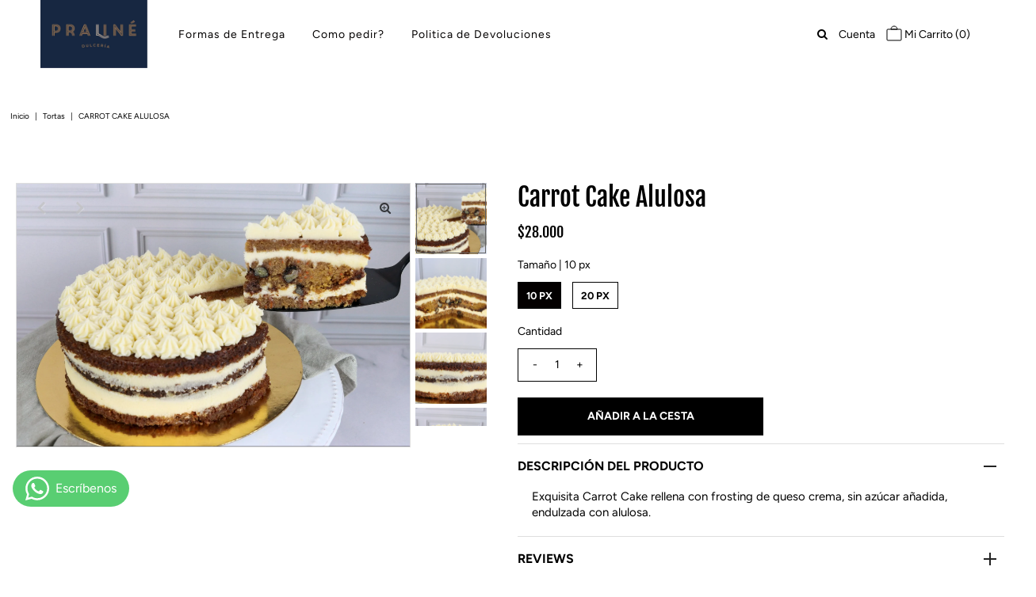

--- FILE ---
content_type: text/html; charset=utf-8
request_url: https://www.dulceriapraline.cl/products/carrot-cake-alulosa
body_size: 25920
content:
<!DOCTYPE html>
<html lang="en" class="no-js">
<head>
  <meta charset="utf-8" />
  <meta name="viewport" content="width=device-width, initial-scale=1, maximum-scale=1">

  <!-- Establish early connection to external domains -->
  <link rel="preconnect" href="https://cdn.shopify.com" crossorigin>
  <link rel="preconnect" href="https://fonts.shopify.com" crossorigin>
  <link rel="preconnect" href="https://monorail-edge.shopifysvc.com">
  <link rel="preconnect" href="//ajax.googleapis.com" crossorigin /><!-- Preload onDomain stylesheets and script libraries -->
  <link rel="preload" href="//www.dulceriapraline.cl/cdn/shop/t/12/assets/stylesheet.css?v=125638702039635585981667500309" as="style">
  <link rel="preload" as="font" href="//www.dulceriapraline.cl/cdn/fonts/figtree/figtree_n4.3c0838aba1701047e60be6a99a1b0a40ce9b8419.woff2" type="font/woff2" crossorigin>
  <link rel="preload" as="font" href="//www.dulceriapraline.cl/cdn/fonts/figtree/figtree_n4.3c0838aba1701047e60be6a99a1b0a40ce9b8419.woff2" type="font/woff2" crossorigin>
  <link rel="preload" as="font" href="//www.dulceriapraline.cl/cdn/fonts/fjalla_one/fjallaone_n4.262edaf1abaf5ed669f7ecd26fc3e24707a0ad85.woff2" type="font/woff2" crossorigin>
  <link rel="preload" href="//www.dulceriapraline.cl/cdn/shop/t/12/assets/eventemitter3.min.js?v=27939738353326123541667500309" as="script">
  <link rel="preload" href="//www.dulceriapraline.cl/cdn/shop/t/12/assets/theme.js?v=30207698074389116691713825645" as="script">
  <link rel="preload" href="//www.dulceriapraline.cl/cdn/shopifycloud/storefront/assets/themes_support/option_selection-b017cd28.js" as="script">

  <link rel="shortcut icon" href="//www.dulceriapraline.cl/cdn/shop/files/Praline_Final_CMYK-04_32x32.jpg?v=1620501544" type="image/png" />
  <link rel="canonical" href="https://www.dulceriapraline.cl/products/carrot-cake-alulosa" />

  <title>Carrot Cake Alulosa &ndash; Dulcería Praliné</title>
  <meta name="description" content="Exquisita Carrot Cake rellena con frosting de queso crema, sin azúcar añadida, endulzada con alulosa." />

  

  <meta property="og:type" content="product">
  <meta property="og:title" content="Carrot Cake Alulosa">
  <meta property="og:url" content="https://www.dulceriapraline.cl/products/carrot-cake-alulosa">
  <meta property="og:description" content="Exquisita Carrot Cake rellena con frosting de queso crema, sin azúcar añadida, endulzada con alulosa.">
  
    <meta property="og:image" content="http://www.dulceriapraline.cl/cdn/shop/files/IMG_5158_grande.jpg?v=1739752462">
    <meta property="og:image:secure_url" content="https://www.dulceriapraline.cl/cdn/shop/files/IMG_5158_grande.jpg?v=1739752462">
  
    <meta property="og:image" content="http://www.dulceriapraline.cl/cdn/shop/files/IMG_5166_grande.jpg?v=1739752502">
    <meta property="og:image:secure_url" content="https://www.dulceriapraline.cl/cdn/shop/files/IMG_5166_grande.jpg?v=1739752502">
  
    <meta property="og:image" content="http://www.dulceriapraline.cl/cdn/shop/files/IMG_5152_grande.jpg?v=1693234671">
    <meta property="og:image:secure_url" content="https://www.dulceriapraline.cl/cdn/shop/files/IMG_5152_grande.jpg?v=1693234671">
  
  <meta property="og:price:amount" content="28,000">
  <meta property="og:price:currency" content="CLP">

<meta property="og:site_name" content="Dulcería Praliné">



  <meta name="twitter:card" content="summary">


  <meta name="twitter:site" content="@">


  <meta name="twitter:title" content="Carrot Cake Alulosa">
  <meta name="twitter:description" content="Exquisita Carrot Cake rellena con frosting de queso crema, sin azúcar añadida, endulzada con alulosa.">
  <meta name="twitter:image" content="https://www.dulceriapraline.cl/cdn/shop/files/IMG_5158_large.jpg?v=1739752462">
  <meta name="twitter:image:width" content="480">
  <meta name="twitter:image:height" content="480">


  
 <script type="application/ld+json">
   {
     "@context": "https://schema.org",
     "@type": "Product",
     "id": "carrot-cake-alulosa",
     "url": "//products/carrot-cake-alulosa",
     "image": "//www.dulceriapraline.cl/cdn/shop/files/IMG_5158_1024x.jpg?v=1739752462",
     "name": "Carrot Cake Alulosa",
     "brand": "Dulcería Praliné",
     "description": "Exquisita Carrot Cake rellena con frosting de queso crema, sin azúcar añadida, endulzada con alulosa.","sku": "67","offers": {
       "@type": "Offer",
       "price": "28,000",
       "priceCurrency": "CLP",
       "availability": "http://schema.org/InStock",
       "priceValidUntil": "2030-01-01",
       "url": "/products/carrot-cake-alulosa"
     }}
 </script>


  <style data-shopify>
:root {
    --main-family: Figtree;
    --main-weight: 400;
    --nav-family: Figtree;
    --nav-weight: 400;
    --heading-family: "Fjalla One";
    --heading-weight: 400;

    --font-size: 15px;
    --h1-size: 32px;
    --h2-size: 28px;
    --h3-size: 22px;
    --nav-size: 14px;

    --section-title-border: bottom-only-short;
    --heading-border-weight: 3px;

    --announcement-bar-background: #162842;
    --announcement-bar-text-color: #ffffff;
    --top-bar-links: #000000;
    --top-bar-links-hover: #ffffff;
    --top-bar-links-bg-hover: #000000;
    --top-bar-links-active: #ffffff;
    --top-bar-links-bg-active: #000000;
    --header-wrapper-background: #ffffff;
    --logo-color: #000000;
    --header-text-color: #000000;
    --header-text-color-dark: #000000;
    --navigation: #ffffff;
    --nav-color: #030000;
    --nav-hover-color: #ffffff;
    --nav-hover-link-color: #000000;
    --nav-dropdown-color: #000000;
    --dropdown-background-color: #ffffff;
    --dropdown-hover-link-color: #000000;
    --nav-border-color: #ffffff;
    --background: #ffffff;
    --heading-color: #000000;
    --text-color: #000000;
    --link-color: #000000;
    --dotted-color: #dedede;
    --sale-color: #ff0000;
    --accent-color: #000000;
    --button-color: #000000;
    --button-text: #ffffff;
    --button-hover: #ffdb00;
    --button-hover-text: #000000;
    --secondary-button-color: #ffdb00;
    --secondary-button-text: #000000;
    --secondary-button-hover: #ffdb00;
    --secondary-button-hover-text: #000000;
    --directional-background: rgba(0,0,0,0);
    --directional-hover-background: rgba(0,0,0,0);
    --directional-color: #c2c2c2;
    --directional-hover-color: #8d8d8d;
    --accordion-header-bg: #bdbdbd;
    --accordion-header-text: #ffffff;
    --accordion-content-text: #000000;
    --swatch-color: #000000;
    --swatch-background: #ffffff;
    --swatch-border: #000000;
    --swatch-selected-color: #ffffff;
    --swatch-selected-background: #030000;
    --swatch-selected-border: #000000;
    --swatch-width: 40px;
    --swatch-height: 34px;
    --swatch-tooltip-left: -28px;
    --footer-background: #162842;
    --footer-border-color: #fff;
    --footer-header-color: #fff;
    --footer-text-color: #fff;
    --icon-color: #fff;
    --icon-border-color: #e6e6e6;
    --keyboard-focus: #000000;
    --focus-border-style: dotted;
    --focus-border-weight: 1px;
    --index-padding: 20px;
    --grid-text-alignment: left;
    --posted-color: #333333;
    --article-title-color: #4d4d4d;
    --article-caption-color: ;
    --close-color: #b3b3b3;
    --text-color-darken-30: #000000;
    --unit-price-color: #999999;
    --thumbnail-outline-color: #666666;
    --select-arrow-bg: url(//www.dulceriapraline.cl/cdn/shop/t/12/assets/select-arrow.png?v=112595941721225094991667500309);
    --free-shipping-bg: #ac5f1f;
    --free-shipping-text: #fff;
    --color-filter-size: 32px;

    --error-msg-dark: #e81000;
    --error-msg-light: #ffeae8;
    --success-msg-dark: #007f5f;
    --success-msg-light: #e5fff8;
  }
  @media (max-width: 740px) {
    :root {
      --font-size: calc(15px - (15px * 0.15));
      --nav-size: calc(14px - (14px * 0.15));
      --h1-size: calc(32px - (32px * 0.15));
      --h2-size: calc(28px - (28px * 0.15));
      --h3-size: calc(22px - (22px * 0.15));
    }
  }
</style>


  <link rel="stylesheet" href="//www.dulceriapraline.cl/cdn/shop/t/12/assets/stylesheet.css?v=125638702039635585981667500309" type="text/css">

  <style>
    @font-face {
  font-family: Figtree;
  font-weight: 400;
  font-style: normal;
  font-display: swap;
  src: url("//www.dulceriapraline.cl/cdn/fonts/figtree/figtree_n4.3c0838aba1701047e60be6a99a1b0a40ce9b8419.woff2") format("woff2"),
       url("//www.dulceriapraline.cl/cdn/fonts/figtree/figtree_n4.c0575d1db21fc3821f17fd6617d3dee552312137.woff") format("woff");
}

    @font-face {
  font-family: Figtree;
  font-weight: 400;
  font-style: normal;
  font-display: swap;
  src: url("//www.dulceriapraline.cl/cdn/fonts/figtree/figtree_n4.3c0838aba1701047e60be6a99a1b0a40ce9b8419.woff2") format("woff2"),
       url("//www.dulceriapraline.cl/cdn/fonts/figtree/figtree_n4.c0575d1db21fc3821f17fd6617d3dee552312137.woff") format("woff");
}

    @font-face {
  font-family: "Fjalla One";
  font-weight: 400;
  font-style: normal;
  font-display: swap;
  src: url("//www.dulceriapraline.cl/cdn/fonts/fjalla_one/fjallaone_n4.262edaf1abaf5ed669f7ecd26fc3e24707a0ad85.woff2") format("woff2"),
       url("//www.dulceriapraline.cl/cdn/fonts/fjalla_one/fjallaone_n4.f67f40342efd2b34cae019d50b4b5c4da6fc5da7.woff") format("woff");
}

    @font-face {
  font-family: Figtree;
  font-weight: 700;
  font-style: normal;
  font-display: swap;
  src: url("//www.dulceriapraline.cl/cdn/fonts/figtree/figtree_n7.2fd9bfe01586148e644724096c9d75e8c7a90e55.woff2") format("woff2"),
       url("//www.dulceriapraline.cl/cdn/fonts/figtree/figtree_n7.ea05de92d862f9594794ab281c4c3a67501ef5fc.woff") format("woff");
}

    @font-face {
  font-family: Figtree;
  font-weight: 400;
  font-style: italic;
  font-display: swap;
  src: url("//www.dulceriapraline.cl/cdn/fonts/figtree/figtree_i4.89f7a4275c064845c304a4cf8a4a586060656db2.woff2") format("woff2"),
       url("//www.dulceriapraline.cl/cdn/fonts/figtree/figtree_i4.6f955aaaafc55a22ffc1f32ecf3756859a5ad3e2.woff") format("woff");
}

    @font-face {
  font-family: Figtree;
  font-weight: 700;
  font-style: italic;
  font-display: swap;
  src: url("//www.dulceriapraline.cl/cdn/fonts/figtree/figtree_i7.06add7096a6f2ab742e09ec7e498115904eda1fe.woff2") format("woff2"),
       url("//www.dulceriapraline.cl/cdn/fonts/figtree/figtree_i7.ee584b5fcaccdbb5518c0228158941f8df81b101.woff") format("woff");
}

    </style>

    <script>window.performance && window.performance.mark && window.performance.mark('shopify.content_for_header.start');</script><meta name="google-site-verification" content="ebQKRcjQSzD72uIai0qD5wmmQkSlypRLlqiEWZF3jIg">
<meta id="shopify-digital-wallet" name="shopify-digital-wallet" content="/37573591172/digital_wallets/dialog">
<link rel="alternate" type="application/json+oembed" href="https://www.dulceriapraline.cl/products/carrot-cake-alulosa.oembed">
<script async="async" src="/checkouts/internal/preloads.js?locale=es-CL"></script>
<script id="shopify-features" type="application/json">{"accessToken":"79c5a038637e6f20deac87b168dad2a9","betas":["rich-media-storefront-analytics"],"domain":"www.dulceriapraline.cl","predictiveSearch":true,"shopId":37573591172,"locale":"es"}</script>
<script>var Shopify = Shopify || {};
Shopify.shop = "in-a-bite.myshopify.com";
Shopify.locale = "es";
Shopify.currency = {"active":"CLP","rate":"1.0"};
Shopify.country = "CL";
Shopify.theme = {"name":"HACIENDOLA [Desplegable Tarificador]","id":127971754116,"schema_name":"Vantage","schema_version":"7.4.1","theme_store_id":459,"role":"main"};
Shopify.theme.handle = "null";
Shopify.theme.style = {"id":null,"handle":null};
Shopify.cdnHost = "www.dulceriapraline.cl/cdn";
Shopify.routes = Shopify.routes || {};
Shopify.routes.root = "/";</script>
<script type="module">!function(o){(o.Shopify=o.Shopify||{}).modules=!0}(window);</script>
<script>!function(o){function n(){var o=[];function n(){o.push(Array.prototype.slice.apply(arguments))}return n.q=o,n}var t=o.Shopify=o.Shopify||{};t.loadFeatures=n(),t.autoloadFeatures=n()}(window);</script>
<script id="shop-js-analytics" type="application/json">{"pageType":"product"}</script>
<script defer="defer" async type="module" src="//www.dulceriapraline.cl/cdn/shopifycloud/shop-js/modules/v2/client.init-shop-cart-sync_B5knhve2.es.esm.js"></script>
<script defer="defer" async type="module" src="//www.dulceriapraline.cl/cdn/shopifycloud/shop-js/modules/v2/chunk.common_DUtBTchb.esm.js"></script>
<script type="module">
  await import("//www.dulceriapraline.cl/cdn/shopifycloud/shop-js/modules/v2/client.init-shop-cart-sync_B5knhve2.es.esm.js");
await import("//www.dulceriapraline.cl/cdn/shopifycloud/shop-js/modules/v2/chunk.common_DUtBTchb.esm.js");

  window.Shopify.SignInWithShop?.initShopCartSync?.({"fedCMEnabled":true,"windoidEnabled":true});

</script>
<script id="__st">var __st={"a":37573591172,"offset":-10800,"reqid":"f3068303-00fc-44ce-9712-09843fb778c5-1768554063","pageurl":"www.dulceriapraline.cl\/products\/carrot-cake-alulosa","u":"abd2a2487f61","p":"product","rtyp":"product","rid":7154411765892};</script>
<script>window.ShopifyPaypalV4VisibilityTracking = true;</script>
<script id="captcha-bootstrap">!function(){'use strict';const t='contact',e='account',n='new_comment',o=[[t,t],['blogs',n],['comments',n],[t,'customer']],c=[[e,'customer_login'],[e,'guest_login'],[e,'recover_customer_password'],[e,'create_customer']],r=t=>t.map((([t,e])=>`form[action*='/${t}']:not([data-nocaptcha='true']) input[name='form_type'][value='${e}']`)).join(','),a=t=>()=>t?[...document.querySelectorAll(t)].map((t=>t.form)):[];function s(){const t=[...o],e=r(t);return a(e)}const i='password',u='form_key',d=['recaptcha-v3-token','g-recaptcha-response','h-captcha-response',i],f=()=>{try{return window.sessionStorage}catch{return}},m='__shopify_v',_=t=>t.elements[u];function p(t,e,n=!1){try{const o=window.sessionStorage,c=JSON.parse(o.getItem(e)),{data:r}=function(t){const{data:e,action:n}=t;return t[m]||n?{data:e,action:n}:{data:t,action:n}}(c);for(const[e,n]of Object.entries(r))t.elements[e]&&(t.elements[e].value=n);n&&o.removeItem(e)}catch(o){console.error('form repopulation failed',{error:o})}}const l='form_type',E='cptcha';function T(t){t.dataset[E]=!0}const w=window,h=w.document,L='Shopify',v='ce_forms',y='captcha';let A=!1;((t,e)=>{const n=(g='f06e6c50-85a8-45c8-87d0-21a2b65856fe',I='https://cdn.shopify.com/shopifycloud/storefront-forms-hcaptcha/ce_storefront_forms_captcha_hcaptcha.v1.5.2.iife.js',D={infoText:'Protegido por hCaptcha',privacyText:'Privacidad',termsText:'Términos'},(t,e,n)=>{const o=w[L][v],c=o.bindForm;if(c)return c(t,g,e,D).then(n);var r;o.q.push([[t,g,e,D],n]),r=I,A||(h.body.append(Object.assign(h.createElement('script'),{id:'captcha-provider',async:!0,src:r})),A=!0)});var g,I,D;w[L]=w[L]||{},w[L][v]=w[L][v]||{},w[L][v].q=[],w[L][y]=w[L][y]||{},w[L][y].protect=function(t,e){n(t,void 0,e),T(t)},Object.freeze(w[L][y]),function(t,e,n,w,h,L){const[v,y,A,g]=function(t,e,n){const i=e?o:[],u=t?c:[],d=[...i,...u],f=r(d),m=r(i),_=r(d.filter((([t,e])=>n.includes(e))));return[a(f),a(m),a(_),s()]}(w,h,L),I=t=>{const e=t.target;return e instanceof HTMLFormElement?e:e&&e.form},D=t=>v().includes(t);t.addEventListener('submit',(t=>{const e=I(t);if(!e)return;const n=D(e)&&!e.dataset.hcaptchaBound&&!e.dataset.recaptchaBound,o=_(e),c=g().includes(e)&&(!o||!o.value);(n||c)&&t.preventDefault(),c&&!n&&(function(t){try{if(!f())return;!function(t){const e=f();if(!e)return;const n=_(t);if(!n)return;const o=n.value;o&&e.removeItem(o)}(t);const e=Array.from(Array(32),(()=>Math.random().toString(36)[2])).join('');!function(t,e){_(t)||t.append(Object.assign(document.createElement('input'),{type:'hidden',name:u})),t.elements[u].value=e}(t,e),function(t,e){const n=f();if(!n)return;const o=[...t.querySelectorAll(`input[type='${i}']`)].map((({name:t})=>t)),c=[...d,...o],r={};for(const[a,s]of new FormData(t).entries())c.includes(a)||(r[a]=s);n.setItem(e,JSON.stringify({[m]:1,action:t.action,data:r}))}(t,e)}catch(e){console.error('failed to persist form',e)}}(e),e.submit())}));const S=(t,e)=>{t&&!t.dataset[E]&&(n(t,e.some((e=>e===t))),T(t))};for(const o of['focusin','change'])t.addEventListener(o,(t=>{const e=I(t);D(e)&&S(e,y())}));const B=e.get('form_key'),M=e.get(l),P=B&&M;t.addEventListener('DOMContentLoaded',(()=>{const t=y();if(P)for(const e of t)e.elements[l].value===M&&p(e,B);[...new Set([...A(),...v().filter((t=>'true'===t.dataset.shopifyCaptcha))])].forEach((e=>S(e,t)))}))}(h,new URLSearchParams(w.location.search),n,t,e,['guest_login'])})(!0,!0)}();</script>
<script integrity="sha256-4kQ18oKyAcykRKYeNunJcIwy7WH5gtpwJnB7kiuLZ1E=" data-source-attribution="shopify.loadfeatures" defer="defer" src="//www.dulceriapraline.cl/cdn/shopifycloud/storefront/assets/storefront/load_feature-a0a9edcb.js" crossorigin="anonymous"></script>
<script data-source-attribution="shopify.dynamic_checkout.dynamic.init">var Shopify=Shopify||{};Shopify.PaymentButton=Shopify.PaymentButton||{isStorefrontPortableWallets:!0,init:function(){window.Shopify.PaymentButton.init=function(){};var t=document.createElement("script");t.src="https://www.dulceriapraline.cl/cdn/shopifycloud/portable-wallets/latest/portable-wallets.es.js",t.type="module",document.head.appendChild(t)}};
</script>
<script data-source-attribution="shopify.dynamic_checkout.buyer_consent">
  function portableWalletsHideBuyerConsent(e){var t=document.getElementById("shopify-buyer-consent"),n=document.getElementById("shopify-subscription-policy-button");t&&n&&(t.classList.add("hidden"),t.setAttribute("aria-hidden","true"),n.removeEventListener("click",e))}function portableWalletsShowBuyerConsent(e){var t=document.getElementById("shopify-buyer-consent"),n=document.getElementById("shopify-subscription-policy-button");t&&n&&(t.classList.remove("hidden"),t.removeAttribute("aria-hidden"),n.addEventListener("click",e))}window.Shopify?.PaymentButton&&(window.Shopify.PaymentButton.hideBuyerConsent=portableWalletsHideBuyerConsent,window.Shopify.PaymentButton.showBuyerConsent=portableWalletsShowBuyerConsent);
</script>
<script data-source-attribution="shopify.dynamic_checkout.cart.bootstrap">document.addEventListener("DOMContentLoaded",(function(){function t(){return document.querySelector("shopify-accelerated-checkout-cart, shopify-accelerated-checkout")}if(t())Shopify.PaymentButton.init();else{new MutationObserver((function(e,n){t()&&(Shopify.PaymentButton.init(),n.disconnect())})).observe(document.body,{childList:!0,subtree:!0})}}));
</script>
<script id="sections-script" data-sections="product-recommendations" defer="defer" src="//www.dulceriapraline.cl/cdn/shop/t/12/compiled_assets/scripts.js?1128"></script>
<script>window.performance && window.performance.mark && window.performance.mark('shopify.content_for_header.end');</script>

<!--  Omegatheme delivery date script  -->
                            <!-- BEGIN app block: shopify://apps/zapiet-pickup-delivery/blocks/app-embed/5599aff0-8af1-473a-a372-ecd72a32b4d5 -->









    <style>#storePickupApp {
}</style>




<script type="text/javascript">
    var zapietTranslations = {};

    window.ZapietMethods = {"shipping":{"active":true,"enabled":true,"name":"Shipping","sort":1,"status":{"condition":"price","operator":"morethan","value":0,"enabled":true,"product_conditions":{"enabled":false,"value":"Delivery Only,Pickup Only","enable":false,"property":"tags","hide_button":false}},"button":{"type":"default","default":null,"hover":"","active":null}},"delivery":{"active":false,"enabled":true,"name":"Delivery","sort":2,"status":{"condition":"price","operator":"morethan","value":0,"enabled":true,"product_conditions":{"enabled":false,"value":"Pickup Only,Shipping Only","enable":false,"property":"tags","hide_button":false}},"button":{"type":"default","default":null,"hover":"","active":null}},"pickup":{"active":false,"enabled":true,"name":"Pickup","sort":3,"status":{"condition":"price","operator":"morethan","value":0,"enabled":true,"product_conditions":{"enabled":false,"value":"Delivery Only,Shipping Only","enable":false,"property":"tags","hide_button":false}},"button":{"type":"default","default":null,"hover":"","active":null}}}
    window.ZapietEvent = {
        listen: function(eventKey, callback) {
            if (!this.listeners) {
                this.listeners = [];
            }
            this.listeners.push({
                eventKey: eventKey,
                callback: callback
            });
        },
    };

    

    
        
        var language_settings = {"enable_app":true,"enable_geo_search_for_pickups":false,"pickup_region_filter_enabled":false,"pickup_region_filter_field":null,"currency":"CLP","weight_format":"kg","pickup.enable_map":false,"delivery_validation_method":"exact_postcode_matching","base_country_name":"Chile","base_country_code":"CL","method_display_style":"default","default_method_display_style":"classic","date_format":"l, F j, Y","time_format":"h:i A","week_day_start":"Sun","pickup_address_format":"<span class=\"name\"><strong>{{company_name}}</strong></span><span class=\"address\">{{address_line_1}}<br />{{city}}, {{postal_code}}</span><span class=\"distance\">{{distance}}</span>{{more_information}}","rates_enabled":true,"payment_customization_enabled":false,"distance_format":"km","enable_delivery_address_autocompletion":false,"enable_delivery_current_location":false,"enable_pickup_address_autocompletion":false,"pickup_date_picker_enabled":true,"pickup_time_picker_enabled":true,"delivery_note_enabled":false,"delivery_note_required":false,"delivery_date_picker_enabled":true,"delivery_time_picker_enabled":false,"shipping.date_picker_enabled":false,"delivery_validate_cart":false,"pickup_validate_cart":false,"gmak":"","enable_checkout_locale":true,"enable_checkout_url":true,"disable_widget_for_digital_items":true,"disable_widget_for_product_handles":"gift-card","colors":{"widget_active_background_color":null,"widget_active_border_color":null,"widget_active_icon_color":null,"widget_active_text_color":null,"widget_inactive_background_color":null,"widget_inactive_border_color":null,"widget_inactive_icon_color":null,"widget_inactive_text_color":null},"delivery_validator":{"enabled":false,"show_on_page_load":true,"sticky":true},"checkout":{"delivery":{"discount_code":null,"prepopulate_shipping_address":true,"preselect_first_available_time":true},"pickup":{"discount_code":null,"prepopulate_shipping_address":true,"customer_phone_required":false,"preselect_first_location":true,"preselect_first_available_time":true},"shipping":{"discount_code":null}},"day_name_attribute_enabled":false,"methods":{"shipping":{"active":true,"enabled":true,"name":"Shipping","sort":1,"status":{"condition":"price","operator":"morethan","value":0,"enabled":true,"product_conditions":{"enabled":false,"value":"Delivery Only,Pickup Only","enable":false,"property":"tags","hide_button":false}},"button":{"type":"default","default":null,"hover":"","active":null}},"delivery":{"active":false,"enabled":true,"name":"Delivery","sort":2,"status":{"condition":"price","operator":"morethan","value":0,"enabled":true,"product_conditions":{"enabled":false,"value":"Pickup Only,Shipping Only","enable":false,"property":"tags","hide_button":false}},"button":{"type":"default","default":null,"hover":"","active":null}},"pickup":{"active":false,"enabled":true,"name":"Pickup","sort":3,"status":{"condition":"price","operator":"morethan","value":0,"enabled":true,"product_conditions":{"enabled":false,"value":"Delivery Only,Shipping Only","enable":false,"property":"tags","hide_button":false}},"button":{"type":"default","default":null,"hover":"","active":null}}},"translations":{"methods":{"shipping":"Shipping","pickup":"Pickups","delivery":"Delivery"},"calendar":{"january":"January","february":"February","march":"March","april":"April","may":"May","june":"June","july":"July","august":"August","september":"September","october":"October","november":"November","december":"December","sunday":"Sun","monday":"Mon","tuesday":"Tue","wednesday":"Wed","thursday":"Thu","friday":"Fri","saturday":"Sat","today":"","close":"","labelMonthNext":"Next month","labelMonthPrev":"Previous month","labelMonthSelect":"Select a month","labelYearSelect":"Select a year","and":"and","between":"between"},"pickup":{"checkout_button":"Checkout","location_label":"Choose a location.","could_not_find_location":"Sorry, we could not find your location.","datepicker_label":"Choose a date and time.","datepicker_placeholder":"Choose a date and time.","date_time_output":"{{DATE}} at {{TIME}}","location_placeholder":"Enter your postal code ...","filter_by_region_placeholder":"Filter by region","heading":"Store Pickup","note":"","max_order_total":"Maximum order value for pickup is $0","max_order_weight":"Maximum order weight for pickup is {{ weight }}","min_order_total":"Minimum order value for pickup is $0","min_order_weight":"Minimum order weight for pickup is {{ weight }}","pickup_note_error":"Please enter pickup instructions","more_information":"More information","no_date_time_selected":"Please select a date & time.","no_locations_found":"Sorry, pickup is not available for your selected items.","no_locations_region":"Sorry, pickup is not available in your region.","cart_eligibility_error":"Sorry, pickup is not available for your selected items.","method_not_available":"Not available","opening_hours":"Opening hours","locations_found":"Please choose a pickup location, date and time:","pickup_note_label":"Please enter pickup instructions (optional)","pickup_note_label_required":"Please enter pickup instructions (required)","preselect_first_available_time":"Select a time","dates_not_available":"Sorry, your selected items are not currently available for pickup.","location_error":"Please select a pickup location.","checkout_error":"Please select a date and time for pickup."},"delivery":{"checkout_button":"Checkout","could_not_find_location":"Sorry, we could not find your location.","datepicker_label":"Pick a date and time.","datepicker_placeholder":"Choose a date and time.","date_time_output":"{{DATE}} between {{SLOT_START_TIME}} and {{SLOT_END_TIME}}","delivery_note_label":"Please enter delivery instructions (optional)","delivery_validator_button_label":"Go","delivery_validator_eligible_button_label":"Continue shopping","delivery_validator_eligible_button_link":"#","delivery_validator_eligible_content":"To start shopping just click the button below","delivery_validator_eligible_heading":"Great, we deliver to your area!","delivery_validator_error_button_label":"Continue shopping","delivery_validator_error_button_link":"#","delivery_validator_error_content":"Sorry, it looks like we have encountered an unexpected error. Please try again.","delivery_validator_error_heading":"An error occured","delivery_validator_not_eligible_button_label":"Continue shopping","delivery_validator_not_eligible_button_link":"#","delivery_validator_not_eligible_content":"You are more then welcome to continue browsing our store","delivery_validator_not_eligible_heading":"Sorry, we do not deliver to your area","delivery_validator_placeholder":"Enter your postal code ...","delivery_validator_prelude":"Do we deliver?","available":"Great! You are eligible for delivery.","heading":"Local Delivery","note":"Enter your postal code into the field below to check if you are eligible for local delivery:","max_order_total":"Maximum order value for delivery is $0","max_order_weight":"Maximum order weight for delivery is {{ weight }}","min_order_total":"Minimum order value for delivery is $0","min_order_weight":"Minimum order weight for delivery is {{ weight }}","delivery_note_error":"Please enter delivery instructions","no_date_time_selected":"Please select a date & time for delivery.","cart_eligibility_error":"Sorry, delivery is not available for your selected items.","method_not_available":"Not available","delivery_note_label_required":"Please enter delivery instructions (required)","location_placeholder":"Enter your postal code ...","preselect_first_available_time":"Select a time","not_available":"Sorry, delivery is not available in your area.","dates_not_available":"Sorry, your selected items are not currently available for pickup.","checkout_error":"Please enter a valid zipcode and select your preferred date and time for delivery."},"shipping":{"checkout_button":"Checkout","datepicker_placeholder":"Choose a date and time.","heading":"Shipping","note":"Please click the checkout button to continue.","max_order_total":"Maximum order value for shipping is $0","max_order_weight":"Maximum order weight for shipping is {{ weight }}","min_order_total":"Minimum order value for shipping is $0","min_order_weight":"Minimum order weight for shipping is {{ weight }}","cart_eligibility_error":"Sorry, shipping is not available for your selected items.","method_not_available":"Not available","checkout_error":"Please choose a date for shipping."},"widget":{"no_delivery_options_available":"No delivery options are available for your products","no_checkout_method_error":"Please select a delivery option","daily_limits_modal_title":"Some items in your cart are unavailable for the selected date.","daily_limits_modal_description":"Select a different date or adjust your cart.","daily_limits_modal_close_button":"Review products","daily_limits_modal_change_date_button":"Change date","daily_limits_modal_out_of_stock_label":"Out of stock","daily_limits_modal_only_left_label":"Only {{ quantity }} left","sms_consent":"I would like to receive SMS notifications about my order updates."},"order_status":{"pickup_details_heading":"Pickup details","pickup_details_text":"Your order will be ready for collection at our {{ Pickup-Location-Company }} location{% if Pickup-Date %} on {{ Pickup-Date | date: \"%A, %d %B\" }}{% if Pickup-Time %} at {{ Pickup-Time }}{% endif %}{% endif %}","delivery_details_heading":"Delivery details","delivery_details_text":"Your order will be delivered locally by our team{% if Delivery-Date %} on the {{ Delivery-Date | date: \"%A, %d %B\" }}{% if Delivery-Time %} between {{ Delivery-Time }}{% endif %}{% endif %}","shipping_details_heading":"Shipping details","shipping_details_text":"Your order will arrive soon{% if Shipping-Date %} on the {{ Shipping-Date | date: \"%A, %d %B\" }}{% endif %}"},"product_widget":{"title":"Delivery and pickup options:","pickup_at":"Pickup at {{ location }}","ready_for_collection":"Ready for collection from","on":"on","view_all_stores":"View all stores","pickup_not_available_item":"Pickup not available for this item","delivery_not_available_location":"Delivery not available for {{ postal_code }}","delivered_by":"Delivered by {{ date }}","delivered_today":"Delivered today","change":"Change","tomorrow":"tomorrow","today":"today","delivery_to":"Delivery to {{ postal_code }}","showing_options_for":"Showing options for {{ postal_code }}","modal_heading":"Select a store for pickup","modal_subheading":"Showing stores near {{ postal_code }}","show_opening_hours":"Show opening hours","hide_opening_hours":"Hide opening hours","closed":"Closed","input_placeholder":"Enter your postal code","input_button":"Check","input_error":"Add a postal code to check available delivery and pickup options.","pickup_available":"Pickup available","not_available":"Not available","select":"Select","selected":"Selected","find_a_store":"Find a store"},"shipping_language_code":"en","delivery_language_code":"en-AU","pickup_language_code":"en-CA"},"default_language":"es","region":"us-2","api_region":"api-us","enable_zapiet_id_all_items":false,"widget_restore_state_on_load":false,"draft_orders_enabled":false,"preselect_checkout_method":true,"widget_show_could_not_locate_div_error":true,"checkout_extension_enabled":false,"show_pickup_consent_checkbox":false,"show_delivery_consent_checkbox":false,"subscription_paused":false,"pickup_note_enabled":false,"pickup_note_required":false,"shipping_note_enabled":false,"shipping_note_required":false};
        zapietTranslations["en"] = language_settings.translations;
    
        
        var language_settings = {"enable_app":true,"enable_geo_search_for_pickups":false,"pickup_region_filter_enabled":false,"pickup_region_filter_field":null,"currency":"CLP","weight_format":"kg","pickup.enable_map":false,"delivery_validation_method":"exact_postcode_matching","base_country_name":"Chile","base_country_code":"CL","method_display_style":"default","default_method_display_style":"classic","date_format":"l, F j, Y","time_format":"h:i A","week_day_start":"Sun","pickup_address_format":"<span class=\"name\"><strong>{{company_name}}</strong></span><span class=\"address\">{{address_line_1}}<br />{{city}}, {{postal_code}}</span><span class=\"distance\">{{distance}}</span>{{more_information}}","rates_enabled":true,"payment_customization_enabled":false,"distance_format":"km","enable_delivery_address_autocompletion":false,"enable_delivery_current_location":false,"enable_pickup_address_autocompletion":false,"pickup_date_picker_enabled":true,"pickup_time_picker_enabled":true,"delivery_note_enabled":false,"delivery_note_required":false,"delivery_date_picker_enabled":true,"delivery_time_picker_enabled":false,"shipping.date_picker_enabled":false,"delivery_validate_cart":false,"pickup_validate_cart":false,"gmak":"","enable_checkout_locale":true,"enable_checkout_url":true,"disable_widget_for_digital_items":true,"disable_widget_for_product_handles":"gift-card","colors":{"widget_active_background_color":null,"widget_active_border_color":null,"widget_active_icon_color":null,"widget_active_text_color":null,"widget_inactive_background_color":null,"widget_inactive_border_color":null,"widget_inactive_icon_color":null,"widget_inactive_text_color":null},"delivery_validator":{"enabled":false,"show_on_page_load":true,"sticky":true},"checkout":{"delivery":{"discount_code":null,"prepopulate_shipping_address":true,"preselect_first_available_time":true},"pickup":{"discount_code":null,"prepopulate_shipping_address":true,"customer_phone_required":false,"preselect_first_location":true,"preselect_first_available_time":true},"shipping":{"discount_code":null}},"day_name_attribute_enabled":false,"methods":{"shipping":{"active":true,"enabled":true,"name":"Shipping","sort":1,"status":{"condition":"price","operator":"morethan","value":0,"enabled":true,"product_conditions":{"enabled":false,"value":"Delivery Only,Pickup Only","enable":false,"property":"tags","hide_button":false}},"button":{"type":"default","default":null,"hover":"","active":null}},"delivery":{"active":false,"enabled":true,"name":"Delivery","sort":2,"status":{"condition":"price","operator":"morethan","value":0,"enabled":true,"product_conditions":{"enabled":false,"value":"Pickup Only,Shipping Only","enable":false,"property":"tags","hide_button":false}},"button":{"type":"default","default":null,"hover":"","active":null}},"pickup":{"active":false,"enabled":true,"name":"Pickup","sort":3,"status":{"condition":"price","operator":"morethan","value":0,"enabled":true,"product_conditions":{"enabled":false,"value":"Delivery Only,Shipping Only","enable":false,"property":"tags","hide_button":false}},"button":{"type":"default","default":null,"hover":"","active":null}}},"translations":{"methods":{"shipping":"Envio","pickup":"Recogida","delivery":"Entrega"},"calendar":{"january":"Enero","february":"Febrero","march":"Marzo","april":"Abril","may":"Mayo","june":"junio","july":"Julio","august":"Agosto","september":"Septiembre","october":"Octubre","november":"Noviembre","december":"Diciembre","sunday":"Sun","monday":"lun","tuesday":"Mar.","wednesday":"mie","thursday":"jue","friday":"vie","saturday":"sab","today":"","close":"","labelMonthNext":"Proximo mes","labelMonthPrev":"Mes anterior","labelMonthSelect":"Seleccione el mes","labelYearSelect":"seleccione el año","and":"y","between":"entre"},"pickup":{"checkout_button":"Continuar","location_label":"Selecionar ubicación","could_not_find_location":"Lo sentimos, no hemos encontrado su ubicación","datepicker_label":"Seleccione una fecha y hora","datepicker_placeholder":"Seleccione la fecha","date_time_output":"{{DATE}} en {{TIME}}","location_placeholder":"Rellene su código postal","pickup_note_label":"Ingrese las instrucciones de recogida (opcional)","pickup_note_label_required":"Por favor ingresa las instrucciones de recogida (obligatorio)","pickup_note_error":"Por favor introduce las instrucciones de recogida.","filter_by_region_placeholder":"Filtrar por región","heading":"Programa tu Retiro en tienda gratis","note":"","max_order_total":"El valor máximo de pedido para la recolección es $0","max_order_weight":"El peso máximo de pedido para la recolección es {{ weight }}","min_order_total":"El valor mínimo de pedido para la recolección es $0","min_order_weight":"El peso mínimo de pedido para la recolección es {{ weight }}","more_information":"Mas informaciones","no_date_time_selected":"Porfavor selecione una fecha y hora","method_not_available":"No disponible","no_locations_found":"Lo sentimos, no hemos encontrado ningún lugar de recogida","no_locations_region":"Sorry, pickup is not available in your region.","cart_eligibility_error":"Lo sentimos, la recolección no está disponible para los artículos seleccionados.","opening_hours":"Horario de funcionamiento","locations_found":"Seleccione la tienda","preselect_first_available_time":"Seleccione una hora","dates_not_available":"Lo sentimos, sus artículos no están actualmente disponibles para ser retirados.","location_error":"Please select a pickup location.","checkout_error":"Porfavor seleccione la fecha de retiro"},"delivery":{"checkout_button":"Continuar","could_not_find_location":"Lo sentimos, no hemos encontrado su ubicación","datepicker_label":"Seleccione una fecha y hora","datepicker_placeholder":"Seleccione la fecha","date_time_output":"{{DATE}} entre {{SLOT_START_TIME}} y {{SLOT_END_TIME}}","delivery_note_label":"Por favor ingrese las descripciones de entrega (opcional)","delivery_validator_button_label":"Buscar","delivery_validator_eligible_button_label":"Seguir comprando","delivery_validator_eligible_button_link":"#","delivery_validator_eligible_content":"Para comenzar a comprar simplemente haga clic en el botón de abajo","delivery_validator_eligible_heading":"¡Genial, hacemos envíos a su área!","delivery_validator_error_button_label":"Seguir comprando","delivery_validator_error_button_link":"#","delivery_validator_error_content":"Lo sentimos, parece que hemos encontrado un error inesperado. Inténtelo de nuevo.","delivery_validator_error_heading":"Ha ocurrido un error","delivery_validator_not_eligible_button_label":"Seguir comprando","delivery_validator_not_eligible_button_link":"#","delivery_validator_not_eligible_content":"Eres más que bienvenido a seguir navegando por nuestra tienda","delivery_validator_not_eligible_heading":"Lo sentimos, no hacemos envíos a su área","delivery_validator_placeholder":"Introduzca su código postal...","delivery_validator_prelude":"¿Entregamos?","available":"Seleccione la fecha de entrega","heading":"Programa tu despacho","note":"Introduzca la comuna de destino","max_order_total":"El valor máximo de pedido para la entrega es $0","max_order_weight":"El peso máximo de pedido para la entrega es {{ weight }}","min_order_total":"El valor mínimo de pedido para la entrega es $0","min_order_weight":"El peso mínimo de pedido para la entrega es {{ weight }}","delivery_note_error":"Por favor ingrese las instrucciones de entrega","no_date_time_selected":"Porfavor seleccione una fecha y hora para entrega","method_not_available":"No disponible","cart_eligibility_error":"Lo sentimos, pero el articulo seleccionado no esta disponible para entrega","delivery_note_label_required":"Por favor ingrese las instrucciones de entrega (requerido)","location_placeholder":"Providencia...","preselect_first_available_time":"Seleccione una hora","not_available":"¡Lo siento! No hay entrega disponible tu comuna","dates_not_available":"Lo sentimos, sus artículos no están actualmente disponibles para su entrega.","checkout_error":"Porfavor introduzca un código postal valido y seleccione su preferencia de fecha y hora para entrega"},"shipping":{"checkout_button":"Continuar","datepicker_placeholder":"Por favor seleccione la fecha de envío","heading":"Entrega lo antes posible (Retiro o Despacho: elegir tarifa)","note":"Porfavor click para continuar","max_order_total":"El valor máximo de pedido para el envío es $0","max_order_weight":"El peso máximo de pedido para el envío es {{ weight }}","min_order_total":"El valor mínimo de pedido para el envío es $0","min_order_weight":"El peso mínimo de pedido para el envío es {{ weight }}","method_not_available":"No disponible","cart_eligibility_error":"Lo sentimos, el envío no está disponible para los artículos seleccionados.","checkout_error":"Por favor seleccione la fecha de envío"},"widget":{"no_delivery_options_available":"No hay opciones de entrega disponibles para sus productos","no_checkout_method_error":"Por favor, seleccione una opción de entrega","daily_limits_modal_title":"Algunos artículos en su carrito no están disponibles para la fecha seleccionada.","daily_limits_modal_description":"Selecciona una fecha diferente o ajusta tu carrito.","daily_limits_modal_close_button":"Revisar productos","daily_limits_modal_change_date_button":"Cambiar fecha","daily_limits_modal_out_of_stock_label":"Agotado","daily_limits_modal_only_left_label":"Solo quedan {{ quantity }}","sms_consent":"Me gustaría recibir notificaciones por SMS sobre actualizaciones de mi pedido."},"order_status":{"pickup_details_heading":"Detalles de recogida","pickup_details_text":"Su pedido estará listo para ser recogido en nuestra ubicación de {{ Pickup-Location-Company }}{% if Pickup-Date %} el {{ Pickup-Date | date: \"%A, %d %B\" }} {% if Pickup-Time %}a las {{ Pickup-Time }}{% endif %}{% endif %}","delivery_details_heading":"Detalles de entrega","delivery_details_text":"Su pedido será entregado localmente por nuestro equipo{% if Delivery-Date %} el {{ Delivery-Date | date: \"%A, %d %B\" }}{% if Delivery-Time %} entre las {{ Delivery-Time }}{% endif %}{% endif %}","shipping_details_heading":"Detalles de envío","shipping_details_text":"Su pedido llegará pronto{% if Shipping-Date %} el {{ Shipping-Date | date: \"%A, %d %B\" }}{% endif %}"},"product_widget":{"title":"Opciones de entrega y recogida:","pickup_at":"Recogida en {{ location }}","ready_for_collection":"Listo para recoger desde","on":"en","view_all_stores":"Ver todas las tiendas","pickup_not_available_item":"Recogida no disponible para este artículo","delivery_not_available_location":"Entrega no disponible en {{ postal_code }}","delivered_by":"Entregado por {{ date }}","delivered_today":"Entregado hoy","change":"Cambiar","tomorrow":"mañana","today":"hoy","delivery_to":"Entrega en {{ postal_code }}","showing_options_for":"Mostrando opciones para {{ postal_code }}","modal_heading":"Seleccione una tienda para recoger","modal_subheading":"Mostrando tiendas cerca de {{ postal_code }}","show_opening_hours":"Mostrar horario de apertura","hide_opening_hours":"Ocultar horario de apertura","closed":"Cerrado","input_placeholder":"Ingrese su código postal","input_button":"Comprobar","input_error":"Agregue un código postal para comprobar las opciones de entrega y recogida disponibles.","pickup_available":"Recogida disponible","not_available":"No disponible","select":"Seleccionar","selected":"Seleccionado","find_a_store":"Encontrar una tienda"},"shipping_language_code":"es","delivery_language_code":"es-419","pickup_language_code":"es-MX"},"default_language":"es","region":"us-2","api_region":"api-us","enable_zapiet_id_all_items":false,"widget_restore_state_on_load":false,"draft_orders_enabled":false,"preselect_checkout_method":true,"widget_show_could_not_locate_div_error":true,"checkout_extension_enabled":false,"show_pickup_consent_checkbox":false,"show_delivery_consent_checkbox":false,"subscription_paused":false,"pickup_note_enabled":false,"pickup_note_required":false,"shipping_note_enabled":false,"shipping_note_required":false};
        zapietTranslations["es"] = language_settings.translations;
    

    function initializeZapietApp() {
        var products = [];

        

        window.ZapietCachedSettings = {
            cached_config: {"enable_app":true,"enable_geo_search_for_pickups":false,"pickup_region_filter_enabled":false,"pickup_region_filter_field":null,"currency":"CLP","weight_format":"kg","pickup.enable_map":false,"delivery_validation_method":"exact_postcode_matching","base_country_name":"Chile","base_country_code":"CL","method_display_style":"default","default_method_display_style":"classic","date_format":"l, F j, Y","time_format":"h:i A","week_day_start":"Sun","pickup_address_format":"<span class=\"name\"><strong>{{company_name}}</strong></span><span class=\"address\">{{address_line_1}}<br />{{city}}, {{postal_code}}</span><span class=\"distance\">{{distance}}</span>{{more_information}}","rates_enabled":true,"payment_customization_enabled":false,"distance_format":"km","enable_delivery_address_autocompletion":false,"enable_delivery_current_location":false,"enable_pickup_address_autocompletion":false,"pickup_date_picker_enabled":true,"pickup_time_picker_enabled":true,"delivery_note_enabled":false,"delivery_note_required":false,"delivery_date_picker_enabled":true,"delivery_time_picker_enabled":false,"shipping.date_picker_enabled":false,"delivery_validate_cart":false,"pickup_validate_cart":false,"gmak":"","enable_checkout_locale":true,"enable_checkout_url":true,"disable_widget_for_digital_items":true,"disable_widget_for_product_handles":"gift-card","colors":{"widget_active_background_color":null,"widget_active_border_color":null,"widget_active_icon_color":null,"widget_active_text_color":null,"widget_inactive_background_color":null,"widget_inactive_border_color":null,"widget_inactive_icon_color":null,"widget_inactive_text_color":null},"delivery_validator":{"enabled":false,"show_on_page_load":true,"sticky":true},"checkout":{"delivery":{"discount_code":null,"prepopulate_shipping_address":true,"preselect_first_available_time":true},"pickup":{"discount_code":null,"prepopulate_shipping_address":true,"customer_phone_required":false,"preselect_first_location":true,"preselect_first_available_time":true},"shipping":{"discount_code":null}},"day_name_attribute_enabled":false,"methods":{"shipping":{"active":true,"enabled":true,"name":"Shipping","sort":1,"status":{"condition":"price","operator":"morethan","value":0,"enabled":true,"product_conditions":{"enabled":false,"value":"Delivery Only,Pickup Only","enable":false,"property":"tags","hide_button":false}},"button":{"type":"default","default":null,"hover":"","active":null}},"delivery":{"active":false,"enabled":true,"name":"Delivery","sort":2,"status":{"condition":"price","operator":"morethan","value":0,"enabled":true,"product_conditions":{"enabled":false,"value":"Pickup Only,Shipping Only","enable":false,"property":"tags","hide_button":false}},"button":{"type":"default","default":null,"hover":"","active":null}},"pickup":{"active":false,"enabled":true,"name":"Pickup","sort":3,"status":{"condition":"price","operator":"morethan","value":0,"enabled":true,"product_conditions":{"enabled":false,"value":"Delivery Only,Shipping Only","enable":false,"property":"tags","hide_button":false}},"button":{"type":"default","default":null,"hover":"","active":null}}},"translations":{"methods":{"shipping":"Envio","pickup":"Recogida","delivery":"Entrega"},"calendar":{"january":"Enero","february":"Febrero","march":"Marzo","april":"Abril","may":"Mayo","june":"junio","july":"Julio","august":"Agosto","september":"Septiembre","october":"Octubre","november":"Noviembre","december":"Diciembre","sunday":"Sun","monday":"lun","tuesday":"Mar.","wednesday":"mie","thursday":"jue","friday":"vie","saturday":"sab","today":"","close":"","labelMonthNext":"Proximo mes","labelMonthPrev":"Mes anterior","labelMonthSelect":"Seleccione el mes","labelYearSelect":"seleccione el año","and":"y","between":"entre"},"pickup":{"checkout_button":"Continuar","location_label":"Selecionar ubicación","could_not_find_location":"Lo sentimos, no hemos encontrado su ubicación","datepicker_label":"Seleccione una fecha y hora","datepicker_placeholder":"Seleccione la fecha","date_time_output":"{{DATE}} en {{TIME}}","location_placeholder":"Rellene su código postal","pickup_note_label":"Ingrese las instrucciones de recogida (opcional)","pickup_note_label_required":"Por favor ingresa las instrucciones de recogida (obligatorio)","pickup_note_error":"Por favor introduce las instrucciones de recogida.","filter_by_region_placeholder":"Filtrar por región","heading":"Programa tu Retiro en tienda gratis","note":"","max_order_total":"El valor máximo de pedido para la recolección es $0","max_order_weight":"El peso máximo de pedido para la recolección es {{ weight }}","min_order_total":"El valor mínimo de pedido para la recolección es $0","min_order_weight":"El peso mínimo de pedido para la recolección es {{ weight }}","more_information":"Mas informaciones","no_date_time_selected":"Porfavor selecione una fecha y hora","method_not_available":"No disponible","no_locations_found":"Lo sentimos, no hemos encontrado ningún lugar de recogida","no_locations_region":"Sorry, pickup is not available in your region.","cart_eligibility_error":"Lo sentimos, la recolección no está disponible para los artículos seleccionados.","opening_hours":"Horario de funcionamiento","locations_found":"Seleccione la tienda","preselect_first_available_time":"Seleccione una hora","dates_not_available":"Lo sentimos, sus artículos no están actualmente disponibles para ser retirados.","location_error":"Please select a pickup location.","checkout_error":"Porfavor seleccione la fecha de retiro"},"delivery":{"checkout_button":"Continuar","could_not_find_location":"Lo sentimos, no hemos encontrado su ubicación","datepicker_label":"Seleccione una fecha y hora","datepicker_placeholder":"Seleccione la fecha","date_time_output":"{{DATE}} entre {{SLOT_START_TIME}} y {{SLOT_END_TIME}}","delivery_note_label":"Por favor ingrese las descripciones de entrega (opcional)","delivery_validator_button_label":"Buscar","delivery_validator_eligible_button_label":"Seguir comprando","delivery_validator_eligible_button_link":"#","delivery_validator_eligible_content":"Para comenzar a comprar simplemente haga clic en el botón de abajo","delivery_validator_eligible_heading":"¡Genial, hacemos envíos a su área!","delivery_validator_error_button_label":"Seguir comprando","delivery_validator_error_button_link":"#","delivery_validator_error_content":"Lo sentimos, parece que hemos encontrado un error inesperado. Inténtelo de nuevo.","delivery_validator_error_heading":"Ha ocurrido un error","delivery_validator_not_eligible_button_label":"Seguir comprando","delivery_validator_not_eligible_button_link":"#","delivery_validator_not_eligible_content":"Eres más que bienvenido a seguir navegando por nuestra tienda","delivery_validator_not_eligible_heading":"Lo sentimos, no hacemos envíos a su área","delivery_validator_placeholder":"Introduzca su código postal...","delivery_validator_prelude":"¿Entregamos?","available":"Seleccione la fecha de entrega","heading":"Programa tu despacho","note":"Introduzca la comuna de destino","max_order_total":"El valor máximo de pedido para la entrega es $0","max_order_weight":"El peso máximo de pedido para la entrega es {{ weight }}","min_order_total":"El valor mínimo de pedido para la entrega es $0","min_order_weight":"El peso mínimo de pedido para la entrega es {{ weight }}","delivery_note_error":"Por favor ingrese las instrucciones de entrega","no_date_time_selected":"Porfavor seleccione una fecha y hora para entrega","method_not_available":"No disponible","cart_eligibility_error":"Lo sentimos, pero el articulo seleccionado no esta disponible para entrega","delivery_note_label_required":"Por favor ingrese las instrucciones de entrega (requerido)","location_placeholder":"Providencia...","preselect_first_available_time":"Seleccione una hora","not_available":"¡Lo siento! No hay entrega disponible tu comuna","dates_not_available":"Lo sentimos, sus artículos no están actualmente disponibles para su entrega.","checkout_error":"Porfavor introduzca un código postal valido y seleccione su preferencia de fecha y hora para entrega"},"shipping":{"checkout_button":"Continuar","datepicker_placeholder":"Por favor seleccione la fecha de envío","heading":"Entrega lo antes posible (Retiro o Despacho: elegir tarifa)","note":"Porfavor click para continuar","max_order_total":"El valor máximo de pedido para el envío es $0","max_order_weight":"El peso máximo de pedido para el envío es {{ weight }}","min_order_total":"El valor mínimo de pedido para el envío es $0","min_order_weight":"El peso mínimo de pedido para el envío es {{ weight }}","method_not_available":"No disponible","cart_eligibility_error":"Lo sentimos, el envío no está disponible para los artículos seleccionados.","checkout_error":"Por favor seleccione la fecha de envío"},"widget":{"no_delivery_options_available":"No hay opciones de entrega disponibles para sus productos","no_checkout_method_error":"Por favor, seleccione una opción de entrega","daily_limits_modal_title":"Algunos artículos en su carrito no están disponibles para la fecha seleccionada.","daily_limits_modal_description":"Selecciona una fecha diferente o ajusta tu carrito.","daily_limits_modal_close_button":"Revisar productos","daily_limits_modal_change_date_button":"Cambiar fecha","daily_limits_modal_out_of_stock_label":"Agotado","daily_limits_modal_only_left_label":"Solo quedan {{ quantity }}","sms_consent":"Me gustaría recibir notificaciones por SMS sobre actualizaciones de mi pedido."},"order_status":{"pickup_details_heading":"Detalles de recogida","pickup_details_text":"Su pedido estará listo para ser recogido en nuestra ubicación de {{ Pickup-Location-Company }}{% if Pickup-Date %} el {{ Pickup-Date | date: \"%A, %d %B\" }} {% if Pickup-Time %}a las {{ Pickup-Time }}{% endif %}{% endif %}","delivery_details_heading":"Detalles de entrega","delivery_details_text":"Su pedido será entregado localmente por nuestro equipo{% if Delivery-Date %} el {{ Delivery-Date | date: \"%A, %d %B\" }}{% if Delivery-Time %} entre las {{ Delivery-Time }}{% endif %}{% endif %}","shipping_details_heading":"Detalles de envío","shipping_details_text":"Su pedido llegará pronto{% if Shipping-Date %} el {{ Shipping-Date | date: \"%A, %d %B\" }}{% endif %}"},"product_widget":{"title":"Opciones de entrega y recogida:","pickup_at":"Recogida en {{ location }}","ready_for_collection":"Listo para recoger desde","on":"en","view_all_stores":"Ver todas las tiendas","pickup_not_available_item":"Recogida no disponible para este artículo","delivery_not_available_location":"Entrega no disponible en {{ postal_code }}","delivered_by":"Entregado por {{ date }}","delivered_today":"Entregado hoy","change":"Cambiar","tomorrow":"mañana","today":"hoy","delivery_to":"Entrega en {{ postal_code }}","showing_options_for":"Mostrando opciones para {{ postal_code }}","modal_heading":"Seleccione una tienda para recoger","modal_subheading":"Mostrando tiendas cerca de {{ postal_code }}","show_opening_hours":"Mostrar horario de apertura","hide_opening_hours":"Ocultar horario de apertura","closed":"Cerrado","input_placeholder":"Ingrese su código postal","input_button":"Comprobar","input_error":"Agregue un código postal para comprobar las opciones de entrega y recogida disponibles.","pickup_available":"Recogida disponible","not_available":"No disponible","select":"Seleccionar","selected":"Seleccionado","find_a_store":"Encontrar una tienda"},"shipping_language_code":"es","delivery_language_code":"es-419","pickup_language_code":"es-MX"},"default_language":"es","region":"us-2","api_region":"api-us","enable_zapiet_id_all_items":false,"widget_restore_state_on_load":false,"draft_orders_enabled":false,"preselect_checkout_method":true,"widget_show_could_not_locate_div_error":true,"checkout_extension_enabled":false,"show_pickup_consent_checkbox":false,"show_delivery_consent_checkbox":false,"subscription_paused":false,"pickup_note_enabled":false,"pickup_note_required":false,"shipping_note_enabled":false,"shipping_note_required":false},
            shop_identifier: 'in-a-bite.myshopify.com',
            language_code: 'es',
            checkout_url: '/cart',
            products: products,
            translations: zapietTranslations,
            customer: {
                first_name: '',
                last_name: '',
                company: '',
                address1: '',
                address2: '',
                city: '',
                province: '',
                country: '',
                zip: '',
                phone: '',
                tags: null
            }
        }

        window.Zapiet.start(window.ZapietCachedSettings, true);

        
            window.ZapietEvent.listen('widget_loaded', function() {
                // Custom JavaScript
            });
        
    }

    function loadZapietStyles(href) {
        var ss = document.createElement("link");
        ss.type = "text/css";
        ss.rel = "stylesheet";
        ss.media = "all";
        ss.href = href;
        document.getElementsByTagName("head")[0].appendChild(ss);
    }

    
        loadZapietStyles("https://cdn.shopify.com/extensions/019bc157-8185-7e0c-98af-00cc3adeef8a/zapiet-pickup-delivery-1065/assets/storepickup.css");
        var zapietLoadScripts = {
            vendor: true,
            storepickup: true,
            pickup: true,
            delivery: true,
            shipping: true,
            pickup_map: false,
            validator: false
        };

        function zapietScriptLoaded(key) {
            zapietLoadScripts[key] = false;
            if (!Object.values(zapietLoadScripts).includes(true)) {
                initializeZapietApp();
            }
        }
    
</script>




    <script type="module" src="https://cdn.shopify.com/extensions/019bc157-8185-7e0c-98af-00cc3adeef8a/zapiet-pickup-delivery-1065/assets/vendor.js" onload="zapietScriptLoaded('vendor')" defer></script>
    <script type="module" src="https://cdn.shopify.com/extensions/019bc157-8185-7e0c-98af-00cc3adeef8a/zapiet-pickup-delivery-1065/assets/storepickup.js" onload="zapietScriptLoaded('storepickup')" defer></script>

    

    
        <script type="module" src="https://cdn.shopify.com/extensions/019bc157-8185-7e0c-98af-00cc3adeef8a/zapiet-pickup-delivery-1065/assets/pickup.js" onload="zapietScriptLoaded('pickup')" defer></script>
    

    
        <script type="module" src="https://cdn.shopify.com/extensions/019bc157-8185-7e0c-98af-00cc3adeef8a/zapiet-pickup-delivery-1065/assets/delivery.js" onload="zapietScriptLoaded('delivery')" defer></script>
    

    
        <script type="module" src="https://cdn.shopify.com/extensions/019bc157-8185-7e0c-98af-00cc3adeef8a/zapiet-pickup-delivery-1065/assets/shipping.js" onload="zapietScriptLoaded('shipping')" defer></script>
    

    


<!-- END app block --><!-- BEGIN app block: shopify://apps/whatsapp-button/blocks/app-embed-block/96d80a63-e860-4262-a001-8b82ac4d00e6 --><script>
    (function() {
        function asyncLoad() {
            var url = 'https://whatsapp-button.eazeapps.io/api/buttonInstallation/scriptTag?shopId=33154&v=1758649438';
            var s = document.createElement('script');
            s.type = 'text/javascript';
            s.async = true;
            s.src = url;
            var x = document.getElementsByTagName('script')[0];
            x.parentNode.insertBefore(s, x);
        };
        if(window.attachEvent) {
            window.attachEvent('onload', asyncLoad);
        } else {
            window.addEventListener('load', asyncLoad, false);
        }
    })();
</script>

<!-- END app block --><link href="https://monorail-edge.shopifysvc.com" rel="dns-prefetch">
<script>(function(){if ("sendBeacon" in navigator && "performance" in window) {try {var session_token_from_headers = performance.getEntriesByType('navigation')[0].serverTiming.find(x => x.name == '_s').description;} catch {var session_token_from_headers = undefined;}var session_cookie_matches = document.cookie.match(/_shopify_s=([^;]*)/);var session_token_from_cookie = session_cookie_matches && session_cookie_matches.length === 2 ? session_cookie_matches[1] : "";var session_token = session_token_from_headers || session_token_from_cookie || "";function handle_abandonment_event(e) {var entries = performance.getEntries().filter(function(entry) {return /monorail-edge.shopifysvc.com/.test(entry.name);});if (!window.abandonment_tracked && entries.length === 0) {window.abandonment_tracked = true;var currentMs = Date.now();var navigation_start = performance.timing.navigationStart;var payload = {shop_id: 37573591172,url: window.location.href,navigation_start,duration: currentMs - navigation_start,session_token,page_type: "product"};window.navigator.sendBeacon("https://monorail-edge.shopifysvc.com/v1/produce", JSON.stringify({schema_id: "online_store_buyer_site_abandonment/1.1",payload: payload,metadata: {event_created_at_ms: currentMs,event_sent_at_ms: currentMs}}));}}window.addEventListener('pagehide', handle_abandonment_event);}}());</script>
<script id="web-pixels-manager-setup">(function e(e,d,r,n,o){if(void 0===o&&(o={}),!Boolean(null===(a=null===(i=window.Shopify)||void 0===i?void 0:i.analytics)||void 0===a?void 0:a.replayQueue)){var i,a;window.Shopify=window.Shopify||{};var t=window.Shopify;t.analytics=t.analytics||{};var s=t.analytics;s.replayQueue=[],s.publish=function(e,d,r){return s.replayQueue.push([e,d,r]),!0};try{self.performance.mark("wpm:start")}catch(e){}var l=function(){var e={modern:/Edge?\/(1{2}[4-9]|1[2-9]\d|[2-9]\d{2}|\d{4,})\.\d+(\.\d+|)|Firefox\/(1{2}[4-9]|1[2-9]\d|[2-9]\d{2}|\d{4,})\.\d+(\.\d+|)|Chrom(ium|e)\/(9{2}|\d{3,})\.\d+(\.\d+|)|(Maci|X1{2}).+ Version\/(15\.\d+|(1[6-9]|[2-9]\d|\d{3,})\.\d+)([,.]\d+|)( \(\w+\)|)( Mobile\/\w+|) Safari\/|Chrome.+OPR\/(9{2}|\d{3,})\.\d+\.\d+|(CPU[ +]OS|iPhone[ +]OS|CPU[ +]iPhone|CPU IPhone OS|CPU iPad OS)[ +]+(15[._]\d+|(1[6-9]|[2-9]\d|\d{3,})[._]\d+)([._]\d+|)|Android:?[ /-](13[3-9]|1[4-9]\d|[2-9]\d{2}|\d{4,})(\.\d+|)(\.\d+|)|Android.+Firefox\/(13[5-9]|1[4-9]\d|[2-9]\d{2}|\d{4,})\.\d+(\.\d+|)|Android.+Chrom(ium|e)\/(13[3-9]|1[4-9]\d|[2-9]\d{2}|\d{4,})\.\d+(\.\d+|)|SamsungBrowser\/([2-9]\d|\d{3,})\.\d+/,legacy:/Edge?\/(1[6-9]|[2-9]\d|\d{3,})\.\d+(\.\d+|)|Firefox\/(5[4-9]|[6-9]\d|\d{3,})\.\d+(\.\d+|)|Chrom(ium|e)\/(5[1-9]|[6-9]\d|\d{3,})\.\d+(\.\d+|)([\d.]+$|.*Safari\/(?![\d.]+ Edge\/[\d.]+$))|(Maci|X1{2}).+ Version\/(10\.\d+|(1[1-9]|[2-9]\d|\d{3,})\.\d+)([,.]\d+|)( \(\w+\)|)( Mobile\/\w+|) Safari\/|Chrome.+OPR\/(3[89]|[4-9]\d|\d{3,})\.\d+\.\d+|(CPU[ +]OS|iPhone[ +]OS|CPU[ +]iPhone|CPU IPhone OS|CPU iPad OS)[ +]+(10[._]\d+|(1[1-9]|[2-9]\d|\d{3,})[._]\d+)([._]\d+|)|Android:?[ /-](13[3-9]|1[4-9]\d|[2-9]\d{2}|\d{4,})(\.\d+|)(\.\d+|)|Mobile Safari.+OPR\/([89]\d|\d{3,})\.\d+\.\d+|Android.+Firefox\/(13[5-9]|1[4-9]\d|[2-9]\d{2}|\d{4,})\.\d+(\.\d+|)|Android.+Chrom(ium|e)\/(13[3-9]|1[4-9]\d|[2-9]\d{2}|\d{4,})\.\d+(\.\d+|)|Android.+(UC? ?Browser|UCWEB|U3)[ /]?(15\.([5-9]|\d{2,})|(1[6-9]|[2-9]\d|\d{3,})\.\d+)\.\d+|SamsungBrowser\/(5\.\d+|([6-9]|\d{2,})\.\d+)|Android.+MQ{2}Browser\/(14(\.(9|\d{2,})|)|(1[5-9]|[2-9]\d|\d{3,})(\.\d+|))(\.\d+|)|K[Aa][Ii]OS\/(3\.\d+|([4-9]|\d{2,})\.\d+)(\.\d+|)/},d=e.modern,r=e.legacy,n=navigator.userAgent;return n.match(d)?"modern":n.match(r)?"legacy":"unknown"}(),u="modern"===l?"modern":"legacy",c=(null!=n?n:{modern:"",legacy:""})[u],f=function(e){return[e.baseUrl,"/wpm","/b",e.hashVersion,"modern"===e.buildTarget?"m":"l",".js"].join("")}({baseUrl:d,hashVersion:r,buildTarget:u}),m=function(e){var d=e.version,r=e.bundleTarget,n=e.surface,o=e.pageUrl,i=e.monorailEndpoint;return{emit:function(e){var a=e.status,t=e.errorMsg,s=(new Date).getTime(),l=JSON.stringify({metadata:{event_sent_at_ms:s},events:[{schema_id:"web_pixels_manager_load/3.1",payload:{version:d,bundle_target:r,page_url:o,status:a,surface:n,error_msg:t},metadata:{event_created_at_ms:s}}]});if(!i)return console&&console.warn&&console.warn("[Web Pixels Manager] No Monorail endpoint provided, skipping logging."),!1;try{return self.navigator.sendBeacon.bind(self.navigator)(i,l)}catch(e){}var u=new XMLHttpRequest;try{return u.open("POST",i,!0),u.setRequestHeader("Content-Type","text/plain"),u.send(l),!0}catch(e){return console&&console.warn&&console.warn("[Web Pixels Manager] Got an unhandled error while logging to Monorail."),!1}}}}({version:r,bundleTarget:l,surface:e.surface,pageUrl:self.location.href,monorailEndpoint:e.monorailEndpoint});try{o.browserTarget=l,function(e){var d=e.src,r=e.async,n=void 0===r||r,o=e.onload,i=e.onerror,a=e.sri,t=e.scriptDataAttributes,s=void 0===t?{}:t,l=document.createElement("script"),u=document.querySelector("head"),c=document.querySelector("body");if(l.async=n,l.src=d,a&&(l.integrity=a,l.crossOrigin="anonymous"),s)for(var f in s)if(Object.prototype.hasOwnProperty.call(s,f))try{l.dataset[f]=s[f]}catch(e){}if(o&&l.addEventListener("load",o),i&&l.addEventListener("error",i),u)u.appendChild(l);else{if(!c)throw new Error("Did not find a head or body element to append the script");c.appendChild(l)}}({src:f,async:!0,onload:function(){if(!function(){var e,d;return Boolean(null===(d=null===(e=window.Shopify)||void 0===e?void 0:e.analytics)||void 0===d?void 0:d.initialized)}()){var d=window.webPixelsManager.init(e)||void 0;if(d){var r=window.Shopify.analytics;r.replayQueue.forEach((function(e){var r=e[0],n=e[1],o=e[2];d.publishCustomEvent(r,n,o)})),r.replayQueue=[],r.publish=d.publishCustomEvent,r.visitor=d.visitor,r.initialized=!0}}},onerror:function(){return m.emit({status:"failed",errorMsg:"".concat(f," has failed to load")})},sri:function(e){var d=/^sha384-[A-Za-z0-9+/=]+$/;return"string"==typeof e&&d.test(e)}(c)?c:"",scriptDataAttributes:o}),m.emit({status:"loading"})}catch(e){m.emit({status:"failed",errorMsg:(null==e?void 0:e.message)||"Unknown error"})}}})({shopId: 37573591172,storefrontBaseUrl: "https://www.dulceriapraline.cl",extensionsBaseUrl: "https://extensions.shopifycdn.com/cdn/shopifycloud/web-pixels-manager",monorailEndpoint: "https://monorail-edge.shopifysvc.com/unstable/produce_batch",surface: "storefront-renderer",enabledBetaFlags: ["2dca8a86"],webPixelsConfigList: [{"id":"2471624836","configuration":"{\"pixelCode\":\"D323V1RC77U305TKCKHG\"}","eventPayloadVersion":"v1","runtimeContext":"STRICT","scriptVersion":"22e92c2ad45662f435e4801458fb78cc","type":"APP","apiClientId":4383523,"privacyPurposes":["ANALYTICS","MARKETING","SALE_OF_DATA"],"dataSharingAdjustments":{"protectedCustomerApprovalScopes":["read_customer_address","read_customer_email","read_customer_name","read_customer_personal_data","read_customer_phone"]}},{"id":"2175697028","configuration":"{\"config\":\"{\\\"google_tag_ids\\\":[\\\"GT-K4ZWG948\\\",\\\"G-CLJ3VDG43N\\\",\\\"GT-TXH38N8C\\\"],\\\"target_country\\\":\\\"ZZ\\\",\\\"gtag_events\\\":[{\\\"type\\\":\\\"begin_checkout\\\",\\\"action_label\\\":[\\\"G-CLJ3VDG43N\\\",\\\"MC-QQZN5NY44X\\\"]},{\\\"type\\\":\\\"search\\\",\\\"action_label\\\":[\\\"G-CLJ3VDG43N\\\",\\\"MC-QQZN5NY44X\\\"]},{\\\"type\\\":\\\"view_item\\\",\\\"action_label\\\":[\\\"MC-NKMDXFB44J\\\",\\\"G-CLJ3VDG43N\\\",\\\"MC-QQZN5NY44X\\\"]},{\\\"type\\\":\\\"purchase\\\",\\\"action_label\\\":[\\\"MC-NKMDXFB44J\\\",\\\"G-CLJ3VDG43N\\\",\\\"MC-QQZN5NY44X\\\"]},{\\\"type\\\":\\\"page_view\\\",\\\"action_label\\\":[\\\"MC-NKMDXFB44J\\\",\\\"G-CLJ3VDG43N\\\",\\\"MC-QQZN5NY44X\\\"]},{\\\"type\\\":\\\"add_payment_info\\\",\\\"action_label\\\":[\\\"G-CLJ3VDG43N\\\",\\\"MC-QQZN5NY44X\\\"]},{\\\"type\\\":\\\"add_to_cart\\\",\\\"action_label\\\":[\\\"G-CLJ3VDG43N\\\",\\\"MC-QQZN5NY44X\\\"]}],\\\"enable_monitoring_mode\\\":false}\"}","eventPayloadVersion":"v1","runtimeContext":"OPEN","scriptVersion":"b2a88bafab3e21179ed38636efcd8a93","type":"APP","apiClientId":1780363,"privacyPurposes":[],"dataSharingAdjustments":{"protectedCustomerApprovalScopes":["read_customer_address","read_customer_email","read_customer_name","read_customer_personal_data","read_customer_phone"]}},{"id":"126386308","configuration":"{\"pixel_id\":\"300669411586549\",\"pixel_type\":\"facebook_pixel\",\"metaapp_system_user_token\":\"-\"}","eventPayloadVersion":"v1","runtimeContext":"OPEN","scriptVersion":"ca16bc87fe92b6042fbaa3acc2fbdaa6","type":"APP","apiClientId":2329312,"privacyPurposes":["ANALYTICS","MARKETING","SALE_OF_DATA"],"dataSharingAdjustments":{"protectedCustomerApprovalScopes":["read_customer_address","read_customer_email","read_customer_name","read_customer_personal_data","read_customer_phone"]}},{"id":"46039172","eventPayloadVersion":"v1","runtimeContext":"LAX","scriptVersion":"1","type":"CUSTOM","privacyPurposes":["ANALYTICS"],"name":"Google Analytics tag (migrated)"},{"id":"shopify-app-pixel","configuration":"{}","eventPayloadVersion":"v1","runtimeContext":"STRICT","scriptVersion":"0450","apiClientId":"shopify-pixel","type":"APP","privacyPurposes":["ANALYTICS","MARKETING"]},{"id":"shopify-custom-pixel","eventPayloadVersion":"v1","runtimeContext":"LAX","scriptVersion":"0450","apiClientId":"shopify-pixel","type":"CUSTOM","privacyPurposes":["ANALYTICS","MARKETING"]}],isMerchantRequest: false,initData: {"shop":{"name":"Dulcería Praliné","paymentSettings":{"currencyCode":"CLP"},"myshopifyDomain":"in-a-bite.myshopify.com","countryCode":"CL","storefrontUrl":"https:\/\/www.dulceriapraline.cl"},"customer":null,"cart":null,"checkout":null,"productVariants":[{"price":{"amount":28000.0,"currencyCode":"CLP"},"product":{"title":"Carrot Cake Alulosa","vendor":"Dulcería Praliné","id":"7154411765892","untranslatedTitle":"Carrot Cake Alulosa","url":"\/products\/carrot-cake-alulosa","type":"Tortas"},"id":"41566645747844","image":{"src":"\/\/www.dulceriapraline.cl\/cdn\/shop\/files\/IMG_5158.jpg?v=1739752462"},"sku":"67","title":"10 px","untranslatedTitle":"10 px"},{"price":{"amount":41000.0,"currencyCode":"CLP"},"product":{"title":"Carrot Cake Alulosa","vendor":"Dulcería Praliné","id":"7154411765892","untranslatedTitle":"Carrot Cake Alulosa","url":"\/products\/carrot-cake-alulosa","type":"Tortas"},"id":"41566645780612","image":{"src":"\/\/www.dulceriapraline.cl\/cdn\/shop\/files\/IMG_5158.jpg?v=1739752462"},"sku":"68","title":"20 px","untranslatedTitle":"20 px"}],"purchasingCompany":null},},"https://www.dulceriapraline.cl/cdn","fcfee988w5aeb613cpc8e4bc33m6693e112",{"modern":"","legacy":""},{"shopId":"37573591172","storefrontBaseUrl":"https:\/\/www.dulceriapraline.cl","extensionBaseUrl":"https:\/\/extensions.shopifycdn.com\/cdn\/shopifycloud\/web-pixels-manager","surface":"storefront-renderer","enabledBetaFlags":"[\"2dca8a86\"]","isMerchantRequest":"false","hashVersion":"fcfee988w5aeb613cpc8e4bc33m6693e112","publish":"custom","events":"[[\"page_viewed\",{}],[\"product_viewed\",{\"productVariant\":{\"price\":{\"amount\":28000.0,\"currencyCode\":\"CLP\"},\"product\":{\"title\":\"Carrot Cake Alulosa\",\"vendor\":\"Dulcería Praliné\",\"id\":\"7154411765892\",\"untranslatedTitle\":\"Carrot Cake Alulosa\",\"url\":\"\/products\/carrot-cake-alulosa\",\"type\":\"Tortas\"},\"id\":\"41566645747844\",\"image\":{\"src\":\"\/\/www.dulceriapraline.cl\/cdn\/shop\/files\/IMG_5158.jpg?v=1739752462\"},\"sku\":\"67\",\"title\":\"10 px\",\"untranslatedTitle\":\"10 px\"}}]]"});</script><script>
  window.ShopifyAnalytics = window.ShopifyAnalytics || {};
  window.ShopifyAnalytics.meta = window.ShopifyAnalytics.meta || {};
  window.ShopifyAnalytics.meta.currency = 'CLP';
  var meta = {"product":{"id":7154411765892,"gid":"gid:\/\/shopify\/Product\/7154411765892","vendor":"Dulcería Praliné","type":"Tortas","handle":"carrot-cake-alulosa","variants":[{"id":41566645747844,"price":2800000,"name":"Carrot Cake Alulosa - 10 px","public_title":"10 px","sku":"67"},{"id":41566645780612,"price":4100000,"name":"Carrot Cake Alulosa - 20 px","public_title":"20 px","sku":"68"}],"remote":false},"page":{"pageType":"product","resourceType":"product","resourceId":7154411765892,"requestId":"f3068303-00fc-44ce-9712-09843fb778c5-1768554063"}};
  for (var attr in meta) {
    window.ShopifyAnalytics.meta[attr] = meta[attr];
  }
</script>
<script class="analytics">
  (function () {
    var customDocumentWrite = function(content) {
      var jquery = null;

      if (window.jQuery) {
        jquery = window.jQuery;
      } else if (window.Checkout && window.Checkout.$) {
        jquery = window.Checkout.$;
      }

      if (jquery) {
        jquery('body').append(content);
      }
    };

    var hasLoggedConversion = function(token) {
      if (token) {
        return document.cookie.indexOf('loggedConversion=' + token) !== -1;
      }
      return false;
    }

    var setCookieIfConversion = function(token) {
      if (token) {
        var twoMonthsFromNow = new Date(Date.now());
        twoMonthsFromNow.setMonth(twoMonthsFromNow.getMonth() + 2);

        document.cookie = 'loggedConversion=' + token + '; expires=' + twoMonthsFromNow;
      }
    }

    var trekkie = window.ShopifyAnalytics.lib = window.trekkie = window.trekkie || [];
    if (trekkie.integrations) {
      return;
    }
    trekkie.methods = [
      'identify',
      'page',
      'ready',
      'track',
      'trackForm',
      'trackLink'
    ];
    trekkie.factory = function(method) {
      return function() {
        var args = Array.prototype.slice.call(arguments);
        args.unshift(method);
        trekkie.push(args);
        return trekkie;
      };
    };
    for (var i = 0; i < trekkie.methods.length; i++) {
      var key = trekkie.methods[i];
      trekkie[key] = trekkie.factory(key);
    }
    trekkie.load = function(config) {
      trekkie.config = config || {};
      trekkie.config.initialDocumentCookie = document.cookie;
      var first = document.getElementsByTagName('script')[0];
      var script = document.createElement('script');
      script.type = 'text/javascript';
      script.onerror = function(e) {
        var scriptFallback = document.createElement('script');
        scriptFallback.type = 'text/javascript';
        scriptFallback.onerror = function(error) {
                var Monorail = {
      produce: function produce(monorailDomain, schemaId, payload) {
        var currentMs = new Date().getTime();
        var event = {
          schema_id: schemaId,
          payload: payload,
          metadata: {
            event_created_at_ms: currentMs,
            event_sent_at_ms: currentMs
          }
        };
        return Monorail.sendRequest("https://" + monorailDomain + "/v1/produce", JSON.stringify(event));
      },
      sendRequest: function sendRequest(endpointUrl, payload) {
        // Try the sendBeacon API
        if (window && window.navigator && typeof window.navigator.sendBeacon === 'function' && typeof window.Blob === 'function' && !Monorail.isIos12()) {
          var blobData = new window.Blob([payload], {
            type: 'text/plain'
          });

          if (window.navigator.sendBeacon(endpointUrl, blobData)) {
            return true;
          } // sendBeacon was not successful

        } // XHR beacon

        var xhr = new XMLHttpRequest();

        try {
          xhr.open('POST', endpointUrl);
          xhr.setRequestHeader('Content-Type', 'text/plain');
          xhr.send(payload);
        } catch (e) {
          console.log(e);
        }

        return false;
      },
      isIos12: function isIos12() {
        return window.navigator.userAgent.lastIndexOf('iPhone; CPU iPhone OS 12_') !== -1 || window.navigator.userAgent.lastIndexOf('iPad; CPU OS 12_') !== -1;
      }
    };
    Monorail.produce('monorail-edge.shopifysvc.com',
      'trekkie_storefront_load_errors/1.1',
      {shop_id: 37573591172,
      theme_id: 127971754116,
      app_name: "storefront",
      context_url: window.location.href,
      source_url: "//www.dulceriapraline.cl/cdn/s/trekkie.storefront.cd680fe47e6c39ca5d5df5f0a32d569bc48c0f27.min.js"});

        };
        scriptFallback.async = true;
        scriptFallback.src = '//www.dulceriapraline.cl/cdn/s/trekkie.storefront.cd680fe47e6c39ca5d5df5f0a32d569bc48c0f27.min.js';
        first.parentNode.insertBefore(scriptFallback, first);
      };
      script.async = true;
      script.src = '//www.dulceriapraline.cl/cdn/s/trekkie.storefront.cd680fe47e6c39ca5d5df5f0a32d569bc48c0f27.min.js';
      first.parentNode.insertBefore(script, first);
    };
    trekkie.load(
      {"Trekkie":{"appName":"storefront","development":false,"defaultAttributes":{"shopId":37573591172,"isMerchantRequest":null,"themeId":127971754116,"themeCityHash":"627966410905179282","contentLanguage":"es","currency":"CLP","eventMetadataId":"ead2d833-a47f-4ece-9a68-b0d556a06cad"},"isServerSideCookieWritingEnabled":true,"monorailRegion":"shop_domain","enabledBetaFlags":["65f19447"]},"Session Attribution":{},"S2S":{"facebookCapiEnabled":true,"source":"trekkie-storefront-renderer","apiClientId":580111}}
    );

    var loaded = false;
    trekkie.ready(function() {
      if (loaded) return;
      loaded = true;

      window.ShopifyAnalytics.lib = window.trekkie;

      var originalDocumentWrite = document.write;
      document.write = customDocumentWrite;
      try { window.ShopifyAnalytics.merchantGoogleAnalytics.call(this); } catch(error) {};
      document.write = originalDocumentWrite;

      window.ShopifyAnalytics.lib.page(null,{"pageType":"product","resourceType":"product","resourceId":7154411765892,"requestId":"f3068303-00fc-44ce-9712-09843fb778c5-1768554063","shopifyEmitted":true});

      var match = window.location.pathname.match(/checkouts\/(.+)\/(thank_you|post_purchase)/)
      var token = match? match[1]: undefined;
      if (!hasLoggedConversion(token)) {
        setCookieIfConversion(token);
        window.ShopifyAnalytics.lib.track("Viewed Product",{"currency":"CLP","variantId":41566645747844,"productId":7154411765892,"productGid":"gid:\/\/shopify\/Product\/7154411765892","name":"Carrot Cake Alulosa - 10 px","price":"28000","sku":"67","brand":"Dulcería Praliné","variant":"10 px","category":"Tortas","nonInteraction":true,"remote":false},undefined,undefined,{"shopifyEmitted":true});
      window.ShopifyAnalytics.lib.track("monorail:\/\/trekkie_storefront_viewed_product\/1.1",{"currency":"CLP","variantId":41566645747844,"productId":7154411765892,"productGid":"gid:\/\/shopify\/Product\/7154411765892","name":"Carrot Cake Alulosa - 10 px","price":"28000","sku":"67","brand":"Dulcería Praliné","variant":"10 px","category":"Tortas","nonInteraction":true,"remote":false,"referer":"https:\/\/www.dulceriapraline.cl\/products\/carrot-cake-alulosa"});
      }
    });


        var eventsListenerScript = document.createElement('script');
        eventsListenerScript.async = true;
        eventsListenerScript.src = "//www.dulceriapraline.cl/cdn/shopifycloud/storefront/assets/shop_events_listener-3da45d37.js";
        document.getElementsByTagName('head')[0].appendChild(eventsListenerScript);

})();</script>
  <script>
  if (!window.ga || (window.ga && typeof window.ga !== 'function')) {
    window.ga = function ga() {
      (window.ga.q = window.ga.q || []).push(arguments);
      if (window.Shopify && window.Shopify.analytics && typeof window.Shopify.analytics.publish === 'function') {
        window.Shopify.analytics.publish("ga_stub_called", {}, {sendTo: "google_osp_migration"});
      }
      console.error("Shopify's Google Analytics stub called with:", Array.from(arguments), "\nSee https://help.shopify.com/manual/promoting-marketing/pixels/pixel-migration#google for more information.");
    };
    if (window.Shopify && window.Shopify.analytics && typeof window.Shopify.analytics.publish === 'function') {
      window.Shopify.analytics.publish("ga_stub_initialized", {}, {sendTo: "google_osp_migration"});
    }
  }
</script>
<script
  defer
  src="https://www.dulceriapraline.cl/cdn/shopifycloud/perf-kit/shopify-perf-kit-3.0.3.min.js"
  data-application="storefront-renderer"
  data-shop-id="37573591172"
  data-render-region="gcp-us-central1"
  data-page-type="product"
  data-theme-instance-id="127971754116"
  data-theme-name="Vantage"
  data-theme-version="7.4.1"
  data-monorail-region="shop_domain"
  data-resource-timing-sampling-rate="10"
  data-shs="true"
  data-shs-beacon="true"
  data-shs-export-with-fetch="true"
  data-shs-logs-sample-rate="1"
  data-shs-beacon-endpoint="https://www.dulceriapraline.cl/api/collect"
></script>
</head>
                        <!-- End Omegatheme delivery date script  -->

<body class="gridlock product template-product js-slideout-toggle-wrapper js-modal-toggle-wrapper
 theme-features__section-titles--bottom-only-short theme-features__image-ratio--as-is theme-features__grid-text-alignment--left theme-features__product-variants--swatches theme-features__color-swatch-style--square theme-features__ajax-cart-method--page_only">
  <div class="js-slideout-overlay site-overlay"></div>
  <div class="js-modal-overlay site-overlay"></div>

  <aside class="slideout slideout__drawer-left" data-wau-slideout="mobile-navigation" id="slideout-mobile-navigation">
   <div id="shopify-section-mobile-navigation" class="shopify-section"><nav class="mobile-menu" role="navigation" data-section-id="mobile-navigation" data-section-type="mobile-navigation">
  <div class="slideout__trigger--close">
    <button class="slideout__trigger-mobile-menu js-slideout-close" data-slideout-direction="left" aria-label="Close navigation" tabindex="0" type="button" name="button">
      <div class="icn-close"></div>
    </button>
  </div>
  
    
        <div class="mobile-menu__block mobile-menu__cart-status" >
          <a class="mobile-menu__cart-icon" href="/cart">
            Mi carrito
            (<span class="mobile-menu__cart-count js-cart-count">0</span>)

            
              <i class="fas fa-shopping-cart" aria-hidden="true"></i>
            
          </a>
        </div>
    
  
    

        
        

        <ul class="js-accordion js-accordion-mobile-nav c-accordion c-accordion--mobile-nav c-accordion--1603134"
            id="c-accordion--1603134"
            

             >

          

          

            

            
            <li>
              <a class="js-accordion-link c-accordion__link" href="/pages/delivery">Formas de Entrega</a>
            </li>
            
          

            

            
            <li>
              <a class="js-accordion-link c-accordion__link" href="/pages/como-hacer-un-pedido">Como pedir?</a>
            </li>
            
          

            

            
            <li>
              <a class="js-accordion-link c-accordion__link" href="/pages/politica-de-reembolso">Politica de Devoluciones</a>
            </li>
            
          
          
            
              <li class="mobile-menu__item"><i class="fa fa-user" aria-hidden="true"></i>&nbsp;&nbsp;<a href="https://shopify.com/37573591172/account?locale=es&region_country=CL">Iniciar sesión/Crear cuenta</a></li>
            
          
        </ul><!-- /.c-accordion.c-accordion--mobile-nav -->
      
  
    
        <div class="mobile-menu__block mobile-menu__search" >
          <form action="/search" method="get">
            <input type="text" name="q" id="q" placeholder="Buscar" />
            
          </form>
        </div>
      
  
    
        <div class="mobile-menu__block mobile-menu__social text-center" >
          <ul id="social">
            <div id="social-icons">
  
  
  
  
  
  
  
  
  
    <a href="https://www.instagram.com/carrotcakechile/">
      <i class="fa fa-instagram"></i>
    </a>
  
</div>

          </ul>
          <style>
            .mobile-menu__social i {
              color: #000000;
            }
            .mobile-menu__social i:hover {
              color: #313131;
            }
          </style>
        </div>
      
  
    
        <div class="mobile-menu__block mobile-menu__featured-text text-center" >
          <p><strong>Gracias por estar acá</strong></p><p><em>Si tienes cualquier duda, escríbenos, felices te ayudaremos!</em></p>
        </div>
      
  
  <style>
    .mobile-menu {
      background: #ffffff;
      height: 100vh;
    }
    .slideout__drawer-left,
    .mobile-menu__search input {
      background: #ffffff;
    }
    .mobile-menu .mobile-menu__item,
    .mobile-menu .accordion__toggle,
    .mobile-menu .accordion__toggle-2 {
      border-bottom: 1px solid #000000;
    }
    .mobile-menu__search form input,
    .mobile-menu__cart-icon,
    .mobile-menu__accordion > .mobile-menu__item:first-child {
      border-color: #000000;
    }
    .mobile-menu .mobile-menu__item a,
    .mobile-menu .accordion__toggle a,
    .mobile-menu .accordion__toggle-2 a,
    .mobile-menu .accordion__submenu-2 a,
    .mobile-menu .accordion__submenu-1 a,
    .mobile-menu__cart-status a,
    .accordion__toggle-2:after,
    .accordion__toggle:after,
    .mobile-menu .mobile-menu__item i,
    .mobile-menu__featured-text p,
    .mobile-menu__search input,
    .mobile-menu__search input:focus {
      color: #000000;
    }
    .mobile-menu__search ::-webkit-input-placeholder { /* WebKit browsers */
      color: #000000;
    }
    .mobile-menu__search :-moz-placeholder { /* Mozilla Firefox 4 to 18 */
      color: #000000;
    }
    .mobile-menu__search ::-moz-placeholder { /* Mozilla Firefox 19+ */
      color: #000000;
    }
    .mobile-menu__search :-ms-input-placeholder { /* Internet Explorer 10+ */
      color: #000000;
    }
    .mobile-menu .accordion__toggle-2 a,
    .mobile-menu .accordion__submenu-2 a,
    .mobile-menu .accordion__submenu-1 a,
    .accordion__toggle-2:after {
     opacity: 0.9;
    }
    .mobile-menu .slideout__trigger-mobile-menu .icn-close:after,
    .mobile-menu .slideout__trigger-mobile-menu .icn-close:before {
      border-color: #000000 !important;
    }
    .accordion__toggle:after,
    .accordion__toggle-2:after { border-left: 1px solid #000000; }

    /* inherit link color */
    .c-accordion.c-accordion--mobile-nav .dropdown-arrow {
      color: #000000;
      border-color: #000000;
    }
    .c-accordion.c-accordion--mobile-nav:not(.c-accordion--mobile-nav__inner) > li:first-child,
    .c-accordion.c-accordion--mobile-nav li:not(.c-accordion__panel) {
      border-color: #000000 !important;
    }
    .c-accordion.c-accordion--mobile-nav a {
      color: #000000;
    }
  </style>
</nav>


</div>
  </aside>

  <main class="site-wrap" role="main" data-money-format="${{amount_no_decimals}}">
    <div id="wrapper" class="site-wrap__container">
    <div id="shopify-section-header" class="shopify-section">

<div class="header-section
    header__wrapper
    full-width-false
    block-layout-false
    inline-layout-true
    search-layout-false
    mobile-style-false
    cart-top-bar-false
    top-bar-links-false
    logo-left-align-true
    show-announcement-false
    cart-icon-bag"
    data-section-id="header" data-section-type="header-section">

  <div id="top-bar" class="header__topbar-container js-top-bar">
    
    
    

    
      
      <div class="header__topbar-announcement-text announcement-text">
        
      </div>
    
    
  </div>

  

  

  

  

  


  <div id="mobile-header" class="header__mobile-container js-mobile-header stickynav  desktop-hide">
    
     <div class="mobile-menu__trigger desktop-hide">
       <div class="slideout__trigger--open text-left">
         <button class="slideout__trigger-mobile-menu js-slideout-open text-left" data-wau-slideout-target="mobile-navigation" data-slideout-direction="left" aria-label="Open navigation" tabindex="0" type="button" name="button">
           <svg class="v-align-middle" width="27px" xmlns="http://www.w3.org/2000/svg" viewBox="0 0 25.5 12.08">
             <path class="cls-1" fill="#000000" d="M0,6a.67.67,0,0,1,.67-.67H24.83a.67.67,0,0,1,0,1.34H.67A.67.67,0,0,1,0,6Z"/>
             <path class="cls-1" fill="#000000" d="M0,11.41a.67.67,0,0,1,.67-.67H24.83a.67.67,0,1,1,0,1.34H.67A.67.67,0,0,1,0,11.41Z"/>
             <path class="cls-1" fill="#000000" d="M0,.67A.67.67,0,0,1,.67,0H24.83a.67.67,0,0,1,0,1.34H.67A.67.67,0,0,1,0,.67Z"/>
           </svg>
         </button>
       </div>
     </div>
  

    
    <div id="logo" class="header__desktop-logo">
      
      
<a class=""href="/">
          <img class="v-align-middle" src="//www.dulceriapraline.cl/cdn/shop/files/Praline_Final_CMYK-02_600x.jpg?v=1726448749" itemprop="logo">
        </a>
      
    </div>
  

    <div id="shopping-links" class="header__shopping-cart-links">
      <ul id="cart" class="header__shopping-cart-links-container">
  
  <li class="header__shopping-cart-link cart__link-search device-hide">
    <a class="js-search-trigger" href="#"><i class="fa fa-search"></i></a>
  </li>
  
  
    
      <li class="header__shopping-cart-link cart__link-login device-hide">
        <a href="https://shopify.com/37573591172/account?locale=es&region_country=CL">Cuenta</a>
      </li>
    
  

  <li class="mini-cart-trigger header__shopping-cart-link cart__link-cart"><a class="cart-icon" href="/cart">
        
          <svg width="20px" height="20px" viewBox="0 0 20 20" version="1.1" xmlns="http://www.w3.org/2000/svg" xmlns:xlink="http://www.w3.org/1999/xlink">
              <g id="Cart-Page" stroke="none" stroke-width="1" fill="none" fill-rule="evenodd">
                  <g id="Mobile-Cart---Sticky-Checkout" class="header__icon--bag" transform="translate(-337.000000, -58.000000)" stroke="#222222">
                      <g id="Mobile-Navbar" transform="translate(0.000000, 40.000000)">
                          <g id="Bag-Icon" transform="translate(338.000000, 19.000000)">
                              <path d="M9,0 C11.209139,0 13,1.790861 13,4 L13,4 L5,4 C5,1.790861 6.790861,0 9,0 Z" id="Combined-Shape"></path>
                              <rect id="Rectangle-Copy-4" x="0" y="4" width="18" height="14" rx="1"></rect>
                          </g>
                      </g>
                  </g>
              </g>
          </svg>
        
        <span class="device-hide">Mi carrito (<span class="js-cart-count">0</span>)</span>
      </a></li>
  </ul>

    </div>
  </div>
  
    <div id="header-wrapper" class="header__main-wrapper device-hide js-theme-header stickynav">
      
        
          
    <div id="logo" class="header__desktop-logo">
      
      
<a class=""href="/">
          <img class="v-align-middle" src="//www.dulceriapraline.cl/cdn/shop/files/Praline_Final_CMYK-02_600x.jpg?v=1726448749" itemprop="logo">
        </a>
      
    </div>
  
          
    <ul id="main-nav" class="nav header__main-nav header__nav__list ">
      
        






 
  <li class="header__nav__list-item no-dropdown first-level js-doubletap-to-go js-aria-expand" data-active-class="navigation__menuitem--active" aria-haspopup="true" aria-expanded="false" role="none">
    <a class="header__nav__link dlink first-level js-open-dropdown-on-key" href="/pages/delivery">
      Formas de Entrega
    </a>
  </li>
 


      
        






 
  <li class="header__nav__list-item no-dropdown first-level js-doubletap-to-go js-aria-expand" data-active-class="navigation__menuitem--active" aria-haspopup="true" aria-expanded="false" role="none">
    <a class="header__nav__link dlink first-level js-open-dropdown-on-key" href="/pages/como-hacer-un-pedido">
      Como pedir?
    </a>
  </li>
 


      
        






 
  <li class="header__nav__list-item no-dropdown first-level js-doubletap-to-go js-aria-expand" data-active-class="navigation__menuitem--active" aria-haspopup="true" aria-expanded="false" role="none">
    <a class="header__nav__link dlink first-level js-open-dropdown-on-key" href="/pages/politica-de-reembolso">
      Politica de Devoluciones
    </a>
  </li>
 


      
    </ul>
  
        
        
          
    <div id="shopping-links" class="header__shopping-cart-links">
      <ul id="cart" class="header__shopping-cart-links-container">
  
  <li class="header__shopping-cart-link cart__link-search device-hide">
    <a class="js-search-trigger" href="#"><i class="fa fa-search"></i></a>
  </li>
  
  
    
      <li class="header__shopping-cart-link cart__link-login device-hide">
        <a href="https://shopify.com/37573591172/account?locale=es&region_country=CL">Cuenta</a>
      </li>
    
  

  <li class="mini-cart-trigger header__shopping-cart-link cart__link-cart"><a class="cart-icon" href="/cart">
        
          <svg width="20px" height="20px" viewBox="0 0 20 20" version="1.1" xmlns="http://www.w3.org/2000/svg" xmlns:xlink="http://www.w3.org/1999/xlink">
              <g id="Cart-Page" stroke="none" stroke-width="1" fill="none" fill-rule="evenodd">
                  <g id="Mobile-Cart---Sticky-Checkout" class="header__icon--bag" transform="translate(-337.000000, -58.000000)" stroke="#222222">
                      <g id="Mobile-Navbar" transform="translate(0.000000, 40.000000)">
                          <g id="Bag-Icon" transform="translate(338.000000, 19.000000)">
                              <path d="M9,0 C11.209139,0 13,1.790861 13,4 L13,4 L5,4 C5,1.790861 6.790861,0 9,0 Z" id="Combined-Shape"></path>
                              <rect id="Rectangle-Copy-4" x="0" y="4" width="18" height="14" rx="1"></rect>
                          </g>
                      </g>
                  </g>
              </g>
          </svg>
        
        <span class="device-hide">Mi carrito (<span class="js-cart-count">0</span>)</span>
      </a></li>
  </ul>

    </div>
  
        
      
    </div>
  


  <div id="searchbox" class="header__search-box-slidedown animate-hide">
    <form class="header__search-box-slidedown-form" action="/search" method="get">
      <input class="header__search-box-slidedown-input" type="text" name="q" id="q" placeholder="search..." />
    </form>
  </div>

  <style media="screen">
    .header__main-nav li  a.dlink,
    .header__main-nav li  a.alink  {
      height: 55px;
      line-height: 55px;
    }
    .header__desktop-logo a,
    .header__mobile-logo a {
      font-size: 18px;
      font-weight: initial;
    }

    @media screen and ( min-width: 740px ) {.header__desktop-logo a {
          display: inline-block;
        }
        .header__desktop-logo img {
          max-width: 135px;
          vertical-align: middle;
        }}.header__mobile-container .header__mobile-logo {
        line-height: 40px;
      }.header__topbar-container,
    .header__topbar-container p,
    .header__topbar-container a,
    .header__topbar-container #cart li button,
    .header__topbar-container #cart li a,
    .header-section .header__topbar-container .disclosure__toggle  {
      font-size: 20px;
    }

    /* Layout Styles */
    .header__main-nav.block-layout-true {
      text-align: left;
    }
    .header__wrapper.search-layout-true .header__main-nav {
      text-align: left;
    }
    .header__wrapper.inline-layout-true.logo-left-align-true .header__main-nav {
      text-align: left;
    }
    .header__wrapper.inline-layout-true.logo-left-align-true.cart-top-bar-true .header__main-nav {
      width: calc(80% - 135px);
    }
    .header__wrapper.inline-layout-true.logo-left-align-true.cart-top-bar-false .header__main-nav,
    .header__wrapper.search-layout-true .header__search-box-inline,
    .header__wrapper.search-layout-true.cart-top-bar-true .header__search-box-inline {
      width: calc((100% - 135px) * 0.65);
    }
    .header__wrapper.inline-layout-true.logo-left-align-true.cart-top-bar-false .header__shopping-cart-links,
    .header__wrapper.search-layout-true.cart-top-bar-false .header__shopping-cart-links {
      width: calc((100% - 135px) * 0.35);
    }

    .header__wrapper.inline-layout-true.mobile-style-true.logo-left-align-true.cart-top-bar-false .mobile-menu__trigger {
      width: calc(58% - 135px);
      margin-left: 2%;
    }
    .header__wrapper.inline-layout-true.logo-left-align-false .header__main-nav {
      text-align: left;
    }
    .header__wrapper.block-layout-true .header__main-nav {
      justify-content: left;
    }
    .header__wrapper.mobile-style-true .header__main-nav,
    .header__wrapper.mobile-style-true.cart-top-bar-false .header__shopping-cart-links,
    .header__wrapper.mobile-style-true.logo-left-align-true.cart-top-bar-true .mobile-menu__trigger,
    .header__wrapper.inline-layout-true.logo-left-align-false .header__main-nav,
    .header__wrapper.inline-layout-true.logo-left-align-false.cart-top-bar-false .header__shopping-cart-links {
      width: calc((100% - 135px) / 2);
    }
    .header__wrapper.mobile-style-true .header__desktop-logo,
    .header__wrapper.mobile-style-true.logo-left-align-true.cart-top-bar-true .header__desktop-logo,
    .header__wrapper.inline-layout-true.logo-left-align-false .header__desktop-logo,
    .header__wrapper.inline-layout-true.logo-left-align-true.cart-top-bar-false .header__desktop-logo,
    .header__wrapper.search-layout-true .header__desktop-logo {
      width: 135px;
    }

    .empty-div { margin-top: 0 !important; }
  </style>
</div>
<div class="clear js-clear-element"></div>


</div>
    

    

     <div id="content" class="row">
       
<div id="breadcrumb" class="desktop-12">
  <a href="/" class="homepage-link" title="Inicio">Inicio</a>
  
    
      <span class="separator">&#124;</span>
      <a href="/collections/types?q=Tortas" title="Tortas">Tortas</a>
    

    <span class="separator">&#124;</span>
    <span class="page-title">Carrot Cake Alulosa</span>
  
</div>

<div class="clear"></div>

       <div id="shopify-section-product-template" class="shopify-section">

<div class="product-page product-template clearfix" id="product-7154411765892"
  data-product-id="7154411765892"
  data-section-id="product-template"
  data-section-type="product-section"
  data-initial-variant="">

  <meta itemprop="url" content="//products/carrot-cake-alulosa">
  <meta itemprop="image" content="//www.dulceriapraline.cl/cdn/shopifycloud/storefront/assets/no-image-2048-a2addb12_1024x1024.gif">

  <script class="product-json" type="application/json">
  {
      "id": 7154411765892,
      "title": "Carrot Cake Alulosa",
      "handle": "carrot-cake-alulosa",
      "description": "\u003cp\u003eExquisita Carrot Cake rellena con frosting de queso crema, sin azúcar añadida, endulzada con alulosa.\u003c\/p\u003e",
      "published_at": [34,41,18,25,8,2023,5,237,false,"-04"],
      "created_at": [34,41,18,25,8,2023,5,237,false,"-04"],
      "vendor": "Dulcería Praliné",
      "type": "Tortas",
      "tags": ["Best Seller","Tortas"],
      "price": 2800000,
      "price_min": 2800000,
      "price_max": 4100000,
      "available": true,
      "price_varies": true,
      "compare_at_price": null,
      "compare_at_price_min": 0,
      "compare_at_price_max": 0,
      "compare_at_price_varies": false,
      "variants": [
        {
          "id": 41566645747844,
          "title": "10 px",
          "option1": "10 px",
          "option2": null,
          "option3": null,
          "sku": "67",
          "featured_image": {
              "id": null,
              "product_id": null,
              "position": null,
              "created_at": [34,41,18,25,8,2023,5,237,false,"-04"],
              "updated_at": [34,41,18,25,8,2023,5,237,false,"-04"],
              "alt": null,
              "width": null,
              "height": null,
              "src": null
          },
          "available": true,
          "options": ["10 px"],
          "price": 2800000,
          "unit_price_measurement": {
            "measured_type": null,
            "quantity_unit": null,
            "quantity_value": null,
            "reference_unit": null,
            "reference_value": null
          },
          "unit_price": null,
          "weight": 0,
          "weight_unit": "kg",
          "weight_in_unit": 0.0,
          "compare_at_price": null,
          "inventory_management": "shopify",
          "inventory_quantity": 17,
          "inventory_policy": "deny",
          "barcode": "",
          "featured_media": {
            "alt": null,
            "id": null,
            "position": null,
            "preview_image": {
              "aspect_ratio": null,
              "height": null,
              "width": null
            }
          }
        },
      
        {
          "id": 41566645780612,
          "title": "20 px",
          "option1": "20 px",
          "option2": null,
          "option3": null,
          "sku": "68",
          "featured_image": {
              "id": null,
              "product_id": null,
              "position": null,
              "created_at": [34,41,18,25,8,2023,5,237,false,"-04"],
              "updated_at": [34,41,18,25,8,2023,5,237,false,"-04"],
              "alt": null,
              "width": null,
              "height": null,
              "src": null
          },
          "available": true,
          "options": ["20 px"],
          "price": 4100000,
          "unit_price_measurement": {
            "measured_type": null,
            "quantity_unit": null,
            "quantity_value": null,
            "reference_unit": null,
            "reference_value": null
          },
          "unit_price": null,
          "weight": 0,
          "weight_unit": "kg",
          "weight_in_unit": 0.0,
          "compare_at_price": null,
          "inventory_management": "shopify",
          "inventory_quantity": 19,
          "inventory_policy": "deny",
          "barcode": "",
          "featured_media": {
            "alt": null,
            "id": null,
            "position": null,
            "preview_image": {
              "aspect_ratio": null,
              "height": null,
              "width": null
            }
          }
        }
      ],
      "images": ["\/\/www.dulceriapraline.cl\/cdn\/shop\/files\/IMG_5158.jpg?v=1739752462","\/\/www.dulceriapraline.cl\/cdn\/shop\/files\/IMG_5166.jpg?v=1739752502","\/\/www.dulceriapraline.cl\/cdn\/shop\/files\/IMG_5152.jpg?v=1693234671","\/\/www.dulceriapraline.cl\/cdn\/shop\/files\/IMG_5151.jpg?v=1693234672"],
      "featured_image": "\/\/www.dulceriapraline.cl\/cdn\/shop\/files\/IMG_5158.jpg?v=1739752462",
      "featured_media": {"alt":null,"id":25536532611204,"position":1,"preview_image":{"aspect_ratio":1.498,"height":1220,"width":1828,"src":"\/\/www.dulceriapraline.cl\/cdn\/shop\/files\/IMG_5158.jpg?v=1739752462"},"aspect_ratio":1.498,"height":1220,"media_type":"image","src":"\/\/www.dulceriapraline.cl\/cdn\/shop\/files\/IMG_5158.jpg?v=1739752462","width":1828},
      "featured_media_id": 25536532611204,
      "options": ["Tamaño"],
      "url": "\/products\/carrot-cake-alulosa",
      "media": [
        {
          "alt": "Carrot Cake Alulosa",
          "id": 25536532611204,
          "position": 1,
          "preview_image": {
            "aspect_ratio": 1.498360655737705,
            "height": 1220,
            "width": 1828
          },
          "aspect_ratio": 1.498360655737705,
          "height": 1220,
          "media_type": "image",
          "src": {"alt":null,"id":25536532611204,"position":1,"preview_image":{"aspect_ratio":1.498,"height":1220,"width":1828,"src":"\/\/www.dulceriapraline.cl\/cdn\/shop\/files\/IMG_5158.jpg?v=1739752462"},"aspect_ratio":1.498,"height":1220,"media_type":"image","src":"\/\/www.dulceriapraline.cl\/cdn\/shop\/files\/IMG_5158.jpg?v=1739752462","width":1828},
          "width": 1828
        },
    
        {
          "alt": "Carrot Cake Alulosa",
          "id": 25536532742276,
          "position": 2,
          "preview_image": {
            "aspect_ratio": 1.5003663003663004,
            "height": 1365,
            "width": 2048
          },
          "aspect_ratio": 1.5003663003663004,
          "height": 1365,
          "media_type": "image",
          "src": {"alt":null,"id":25536532742276,"position":2,"preview_image":{"aspect_ratio":1.5,"height":1365,"width":2048,"src":"\/\/www.dulceriapraline.cl\/cdn\/shop\/files\/IMG_5166.jpg?v=1739752502"},"aspect_ratio":1.5,"height":1365,"media_type":"image","src":"\/\/www.dulceriapraline.cl\/cdn\/shop\/files\/IMG_5166.jpg?v=1739752502","width":2048},
          "width": 2048
        },
    
        {
          "alt": "Carrot Cake Alulosa",
          "id": 25536532840580,
          "position": 3,
          "preview_image": {
            "aspect_ratio": 1.499267935578331,
            "height": 1366,
            "width": 2048
          },
          "aspect_ratio": 1.499267935578331,
          "height": 1366,
          "media_type": "image",
          "src": {"alt":null,"id":25536532840580,"position":3,"preview_image":{"aspect_ratio":1.499,"height":1366,"width":2048,"src":"\/\/www.dulceriapraline.cl\/cdn\/shop\/files\/IMG_5152.jpg?v=1693234671"},"aspect_ratio":1.499,"height":1366,"media_type":"image","src":"\/\/www.dulceriapraline.cl\/cdn\/shop\/files\/IMG_5152.jpg?v=1693234671","width":2048},
          "width": 2048
        },
    
        {
          "alt": "Carrot Cake Alulosa",
          "id": 25536532906116,
          "position": 4,
          "preview_image": {
            "aspect_ratio": 1.499267935578331,
            "height": 1366,
            "width": 2048
          },
          "aspect_ratio": 1.499267935578331,
          "height": 1366,
          "media_type": "image",
          "src": {"alt":null,"id":25536532906116,"position":4,"preview_image":{"aspect_ratio":1.499,"height":1366,"width":2048,"src":"\/\/www.dulceriapraline.cl\/cdn\/shop\/files\/IMG_5151.jpg?v=1693234672"},"aspect_ratio":1.499,"height":1366,"media_type":"image","src":"\/\/www.dulceriapraline.cl\/cdn\/shop\/files\/IMG_5151.jpg?v=1693234672","width":2048},
          "width": 2048
        }
    ]
  }
</script>


  

  

  
  
  
  

  

  

  

  
    <div class="desktop-6 tablet-3 mobile-3">
      
  <div id="product-photos" data-gallery-thumbnails class="product-photos carousel-container js-product-gallery" data-product-single-media-group data-gallery-config='{
    "thumbPosition": "right",
    "thumbsShown": 3,
    "clickToEnlarge": true,
    "enableVideoLooping": false,
    "mainSlider": true,
    "thumbSlider": true,
    "productId": 7154411765892,
    "isQuick": false
 }'>
      
       
        



  
  
  <div id="slider" class=" desktop-10 tablet-5 mobile-3">
    <ul class="slides product-image-container carousel carousel-main js-carousel-main">
      
        <li class="image-slide carousel-cell" data-image-id="25536532611204" data-slide-index="0" tabindex="-1">
          <div class="product-media-container product-media--25536532611204 image"
          data-product-single-media-wrapper
          
          
          
          data-thumbnail-id="product-template-25536532611204"
          data-media-id="product-template-25536532611204">
          
              
              <img id="7154411765892" class="product__image lazyload lazyload-fade"
                src="//www.dulceriapraline.cl/cdn/shop/files/IMG_5158_800x.jpg?v=1739752462"
                data-src="//www.dulceriapraline.cl/cdn/shop/files/IMG_5158_{width}x.jpg?v=1739752462"
                data-sizes="auto"
                data-zoom-src="//www.dulceriapraline.cl/cdn/shop/files/IMG_5158_2400x.jpg?v=1739752462"
                data-aspectratio="1.498360655737705"
                data-width="1828"
                data-height="1220"
                alt="Carrot Cake Alulosa">
              
                <a class="zoom_btn" href="//www.dulceriapraline.cl/cdn/shop/files/IMG_5158_2400x.jpg?v=1739752462" itemprop="contentUrl" tabindex="-1" data-index="0" data-count="4"></a>
              
            
          </div>
          <noscript>
            <img id="7154411765892" class="product-main-image" src="//www.dulceriapraline.cl/cdn/shopifycloud/storefront/assets/no-image-2048-a2addb12_800x.gif" alt='Carrot Cake Alulosa'/>
          </noscript>
          
</li>
      
        <li class="image-slide carousel-cell" data-image-id="25536532742276" data-slide-index="1" tabindex="-1">
          <div class="product-media-container product-media--25536532742276 image"
          data-product-single-media-wrapper
          
          
          
          data-thumbnail-id="product-template-25536532742276"
          data-media-id="product-template-25536532742276">
          
              
              <img id="7154411765892" class="product__image lazyload lazyload-fade"
                src="//www.dulceriapraline.cl/cdn/shop/files/IMG_5166_800x.jpg?v=1739752502"
                data-src="//www.dulceriapraline.cl/cdn/shop/files/IMG_5166_{width}x.jpg?v=1739752502"
                data-sizes="auto"
                data-zoom-src="//www.dulceriapraline.cl/cdn/shop/files/IMG_5166_2400x.jpg?v=1739752502"
                data-aspectratio="1.5003663003663004"
                data-width="2048"
                data-height="1365"
                alt="Carrot Cake Alulosa">
              
                <a class="zoom_btn" href="//www.dulceriapraline.cl/cdn/shop/files/IMG_5166_2400x.jpg?v=1739752502" itemprop="contentUrl" tabindex="-1" data-index="1" data-count="4"></a>
              
            
          </div>
          <noscript>
            <img id="7154411765892" class="product-main-image" src="//www.dulceriapraline.cl/cdn/shopifycloud/storefront/assets/no-image-2048-a2addb12_800x.gif" alt='Carrot Cake Alulosa'/>
          </noscript>
          
</li>
      
        <li class="image-slide carousel-cell" data-image-id="25536532840580" data-slide-index="2" tabindex="-1">
          <div class="product-media-container product-media--25536532840580 image"
          data-product-single-media-wrapper
          
          
          
          data-thumbnail-id="product-template-25536532840580"
          data-media-id="product-template-25536532840580">
          
              
              <img id="7154411765892" class="product__image lazyload lazyload-fade"
                src="//www.dulceriapraline.cl/cdn/shop/files/IMG_5152_800x.jpg?v=1693234671"
                data-src="//www.dulceriapraline.cl/cdn/shop/files/IMG_5152_{width}x.jpg?v=1693234671"
                data-sizes="auto"
                data-zoom-src="//www.dulceriapraline.cl/cdn/shop/files/IMG_5152_2400x.jpg?v=1693234671"
                data-aspectratio="1.499267935578331"
                data-width="2048"
                data-height="1366"
                alt="Carrot Cake Alulosa">
              
                <a class="zoom_btn" href="//www.dulceriapraline.cl/cdn/shop/files/IMG_5152_2400x.jpg?v=1693234671" itemprop="contentUrl" tabindex="-1" data-index="2" data-count="4"></a>
              
            
          </div>
          <noscript>
            <img id="7154411765892" class="product-main-image" src="//www.dulceriapraline.cl/cdn/shopifycloud/storefront/assets/no-image-2048-a2addb12_800x.gif" alt='Carrot Cake Alulosa'/>
          </noscript>
          
</li>
      
        <li class="image-slide carousel-cell" data-image-id="25536532906116" data-slide-index="3" tabindex="-1">
          <div class="product-media-container product-media--25536532906116 image"
          data-product-single-media-wrapper
          
          
          
          data-thumbnail-id="product-template-25536532906116"
          data-media-id="product-template-25536532906116">
          
              
              <img id="7154411765892" class="product__image lazyload lazyload-fade"
                src="//www.dulceriapraline.cl/cdn/shop/files/IMG_5151_800x.jpg?v=1693234672"
                data-src="//www.dulceriapraline.cl/cdn/shop/files/IMG_5151_{width}x.jpg?v=1693234672"
                data-sizes="auto"
                data-zoom-src="//www.dulceriapraline.cl/cdn/shop/files/IMG_5151_2400x.jpg?v=1693234672"
                data-aspectratio="1.499267935578331"
                data-width="2048"
                data-height="1366"
                alt="Carrot Cake Alulosa">
              
                <a class="zoom_btn" href="//www.dulceriapraline.cl/cdn/shop/files/IMG_5151_2400x.jpg?v=1693234672" itemprop="contentUrl" tabindex="-1" data-index="3" data-count="4"></a>
              
            
          </div>
          <noscript>
            <img id="7154411765892" class="product-main-image" src="//www.dulceriapraline.cl/cdn/shopifycloud/storefront/assets/no-image-2048-a2addb12_800x.gif" alt='Carrot Cake Alulosa'/>
          </noscript>
          
</li>
      
    </ul>
  </div>


  
  
    <div id="thumbnails" class="thumb-slider thumbnail-slider custom vertical-carousel desktop-2 tablet-1 mobile-hide js-thumb-vertical-wrapper js-thumb-wrapper"
    data-thumbnail-position="right">
      <div class="thumb-slider-wrapper" id="thumb-slider-wrapper">
        <ul class="carousel-nav thumb-slider-slides slides product-single__thumbnails-product-template js-thumb-carousel-nav">
          
            
            <li class="image-thumbnail product-single__thumbnails-item carousel-cell is-nav-selected js-thumb-item" data-slide-index="0"
            data-image-id="25536532611204" tabindex="0">
              <div class="product-single__thumbnail product-single__thumbnail--product-template js-thumb-item-img-wrap" data-thumbnail-id="product-template-25536532611204">
                <img class="lazyload lazyload-fade js-thumb-item-img"
                  src="//www.dulceriapraline.cl/cdn/shop/files/IMG_5158_150x.jpg?v=1739752462"
                  data-src="//www.dulceriapraline.cl/cdn/shop/files/IMG_5158_{width}x.jpg?v=1739752462"
                  data-sizes="auto"
                  data-image-id="25536532611204"
                  alt="Carrot Cake Alulosa">
                <noscript>
                  <img src="//www.dulceriapraline.cl/cdn/shop/files/IMG_5158_100x.jpg?v=1739752462" alt="Carrot Cake Alulosa" />
                </noscript></div>
            </li>
          
            
            <li class="image-thumbnail product-single__thumbnails-item carousel-cell  js-thumb-item" data-slide-index="1"
            data-image-id="25536532742276" tabindex="0">
              <div class="product-single__thumbnail product-single__thumbnail--product-template js-thumb-item-img-wrap" data-thumbnail-id="product-template-25536532742276">
                <img class="lazyload lazyload-fade js-thumb-item-img"
                  src="//www.dulceriapraline.cl/cdn/shop/files/IMG_5166_150x.jpg?v=1739752502"
                  data-src="//www.dulceriapraline.cl/cdn/shop/files/IMG_5166_{width}x.jpg?v=1739752502"
                  data-sizes="auto"
                  data-image-id="25536532742276"
                  alt="Carrot Cake Alulosa">
                <noscript>
                  <img src="//www.dulceriapraline.cl/cdn/shop/files/IMG_5166_100x.jpg?v=1739752502" alt="Carrot Cake Alulosa" />
                </noscript></div>
            </li>
          
            
            <li class="image-thumbnail product-single__thumbnails-item carousel-cell  js-thumb-item" data-slide-index="2"
            data-image-id="25536532840580" tabindex="0">
              <div class="product-single__thumbnail product-single__thumbnail--product-template js-thumb-item-img-wrap" data-thumbnail-id="product-template-25536532840580">
                <img class="lazyload lazyload-fade js-thumb-item-img"
                  src="//www.dulceriapraline.cl/cdn/shop/files/IMG_5152_150x.jpg?v=1693234671"
                  data-src="//www.dulceriapraline.cl/cdn/shop/files/IMG_5152_{width}x.jpg?v=1693234671"
                  data-sizes="auto"
                  data-image-id="25536532840580"
                  alt="Carrot Cake Alulosa">
                <noscript>
                  <img src="//www.dulceriapraline.cl/cdn/shop/files/IMG_5152_100x.jpg?v=1693234671" alt="Carrot Cake Alulosa" />
                </noscript></div>
            </li>
          
            
            <li class="image-thumbnail product-single__thumbnails-item carousel-cell  js-thumb-item" data-slide-index="3"
            data-image-id="25536532906116" tabindex="0">
              <div class="product-single__thumbnail product-single__thumbnail--product-template js-thumb-item-img-wrap" data-thumbnail-id="product-template-25536532906116">
                <img class="lazyload lazyload-fade js-thumb-item-img"
                  src="//www.dulceriapraline.cl/cdn/shop/files/IMG_5151_150x.jpg?v=1693234672"
                  data-src="//www.dulceriapraline.cl/cdn/shop/files/IMG_5151_{width}x.jpg?v=1693234672"
                  data-sizes="auto"
                  data-image-id="25536532906116"
                  alt="Carrot Cake Alulosa">
                <noscript>
                  <img src="//www.dulceriapraline.cl/cdn/shop/files/IMG_5151_100x.jpg?v=1693234672" alt="Carrot Cake Alulosa" />
                </noscript></div>
            </li>
          
        </ul>
      </div>
    </div>
  


       
      
    </div>
  
    </div>
    <div class="product-bottom js-product-bottom desktop-6 tablet-3 mobile-3">
      

   
    



<form method="post" action="/cart/add" id="AddToCartForm" accept-charset="UTF-8" class="product_form" enctype="multipart/form-data" data-product-form="
    { &quot;money_format&quot;: &quot;${{amount_no_decimals}}&quot;,
      &quot;enable_history&quot;: true,
      &quot;sold_out&quot;: &quot;Agotado&quot;,
      &quot;button&quot;: &quot;Añadir a la cesta&quot;,
      &quot;unavailable&quot;: &quot;No disponible&quot;,
      &quot;quickview&quot;: false
    }
    "><input type="hidden" name="form_type" value="product" /><input type="hidden" name="utf8" value="✓" />
    <h1>Carrot Cake Alulosa</h1>
    <h5>
      
<dl id="product-price" class="price
  
  
  "
  data-price
><div class="price__pricing-group">
    <div class="price__regular">
      <dt>
        <span class="visually-hidden visually-hidden--inline">Precio normal</span>
      </dt>
      <dd>
        <span class="price-item price-item--regular" data-regular-price>
          $28.000
        </span>
      </dd>
    </div>
    <div class="price__sale">
      <dt>
        <span class="visually-hidden visually-hidden--inline">Precio Descuento</span>
      </dt>
      <dd>
        <span class="price-item price-item--sale" data-sale-price>
          $28.000
        </span>
      </dd>
      <dt>
        <span class="visually-hidden visually-hidden--inline">Precio normal</span>
      </dt>
      <dd>
        <span class="price-item price-item--regular" data-regular-price>
          
        </span>
      </dd>
    </div>
    <div class="price__badges">
      <span class="price__badge price__badge--sale" aria-hidden="true">
        <span>15% de descuento</span>
      </span>
      <span class="price__badge price__badge--sold-out">
        <span>Agotado</span>
      </span>
    </div>
  </div>
  <div class="price__unit">
    <dt>
      <span class="visually-hidden visually-hidden--inline">Precio unitario</span>
    </dt>
    <dd class="price-unit-price"><span data-unit-price></span><span aria-hidden="true">/</span><span class="visually-hidden">por&nbsp;</span><span data-unit-price-base-unit></span></dd>
  </div>
</dl>

    </h5>

    <div class="variants clearfix">
      
        <div class="select">
          <label>Tamaño</label>
          <select id="product-template-product-select-7154411765892" name='id' style="display: none;">
            
              <option data-sku="67" value="41566645747844" selected="selected">
                10 px - $28.000
              </option>
            
              <option data-sku="68" value="41566645780612" >
                20 px - $41.000
              </option>
            
          </select>
        </div>
        
          
            







<div class="swatch clearfix" data-option-index="1" data-other-options='["option2","option3"]'>

  <p class="option-label">Tamaño | <span id="selected-option-1" >10 px</span></p>

  
    

    

    

    

    <!-- Checking Availability -->
    
      

      

      

      

      
    
      

      
        

    <!-- Building Variant Image -->
    
      

      

      

      

      

    
      
        

    

    

    

    

    

    

    
      
      <div class="swatch-element ">
        
      <input type="radio" id="product-template-swatch-1-10-px" name="tamaño" value="10 px" data-position="1" checked="checked" />
    

        <label for="product-template-swatch-1-10-px">
          10 px
          
      <img class="crossed-out" src="//www.dulceriapraline.cl/cdn/shop/t/12/assets/soldout.png?v=18854441812315803011667500309" />
    
        </label>
      </div>
    
    
  
    

    

    

    

    <!-- Checking Availability -->
    
      

      
        
      

      

      

      

      
    

    <!-- Building Variant Image -->
    
      
        
      

      

      

      

      

    

    

    

    

    

    

    

    
      
      <div class="swatch-element ">
        
      <input type="radio" id="product-template-swatch-1-20-px" name="tamaño" value="20 px" data-position="1"  />
    

        <label for="product-template-swatch-1-20-px">
          20 px
          
      <img class="crossed-out" src="//www.dulceriapraline.cl/cdn/shop/t/12/assets/soldout.png?v=18854441812315803011667500309" />
    
        </label>
      </div>
    
    
  
</div>

          
        
      
    </div>

    
      <p class="option-label">Cantidad</p>
      <div class="quantity-selector mb20">
        <a class="quantity-control-down">-</a>
        <input type="text" name="quantity" class="product-qty quantity" data-limit="17" value="1" style="max-width: 50px; text-align: center; margin: 0 auto 10px; "/>
        <a class="quantity-control-up">+</a>
      </div>
    
    <div class="product-add clearfix">
      <div class="note note-success mt3 js-added-msg" style="display: none">
        <b>Añadido al carrito</b>&nbsp;&nbsp;&nbsp;<a class="underline" href="/cart">Ver carrito</a> o <a class="underline" href="/collections/all">Continuar comprando</a>.
        </div>
        <div class="note note-error js-error-msg" style="display: none">
        <b>Error de carrito de compras</b>&nbsp;&nbsp;&nbsp;Algunos artículos dejaron de estar disponibles. Actualice la cantidad y vuelva a intentarlo.
      </div>
      <input id="addToCart" type="submit" name="button" class="add clearfix mb10 AddtoCart js-ajax-submit " value="Añadir a la cesta"  />
      
    </div>
    
      <div id="sticky-cart" class="js-sticky-cart" data-product-sticky-bar>
        <div class="product-info">
          <h4 >Carrot Cake Alulosa</h4>
          
<dl id="product-price" class="price
  
  
  "
  data-price
><div class="price__pricing-group">
    <div class="price__regular">
      <dt>
        <span class="visually-hidden visually-hidden--inline">Precio normal</span>
      </dt>
      <dd>
        <span class="price-item price-item--regular" data-regular-price>
          $28.000
        </span>
      </dd>
    </div>
    <div class="price__sale">
      <dt>
        <span class="visually-hidden visually-hidden--inline">Precio Descuento</span>
      </dt>
      <dd>
        <span class="price-item price-item--sale" data-sale-price>
          $28.000
        </span>
      </dd>
      <dt>
        <span class="visually-hidden visually-hidden--inline">Precio normal</span>
      </dt>
      <dd>
        <span class="price-item price-item--regular" data-regular-price>
          
        </span>
      </dd>
    </div>
    <div class="price__badges">
      <span class="price__badge price__badge--sale" aria-hidden="true">
        <span>15% de descuento</span>
      </span>
      <span class="price__badge price__badge--sold-out">
        <span>Agotado</span>
      </span>
    </div>
  </div>
  <div class="price__unit">
    <dt>
      <span class="visually-hidden visually-hidden--inline">Precio unitario</span>
    </dt>
    <dd class="price-unit-price"><span data-unit-price></span><span aria-hidden="true">/</span><span class="visually-hidden">por&nbsp;</span><span data-unit-price-base-unit></span></dd>
  </div>
</dl>

        </div>
        
          
            
              <div id="current-option-1" class="current-option">
                <p class="option-label">Tamaño</p>
                <p class="option-selected">10 px</p>
              </div>
            
            
            
          
        
        <div class="product-add">
          <input id="addToCart" type="submit" name="button" class="sticky-add clearfix mb10 AddtoCart secondary-button js-ajax-submit" value="Añadir a la cesta"  />
        </div>
      </div>
    
<input type="hidden" name="product-id" value="7154411765892" /><input type="hidden" name="section-id" value="product-template" /></form>


     <p class="ajaxified-cart-feedback success note-success hide">
       <i class="fa fa-check"></i> Añadido al carrito <a href="/cart">Ver carrito</a> o <a href="/collections/all">Continuar comprando</a>.
     </p>

     <div class="clear"></div>
     <div class="product-single__store-availability-container" data-store-availability-container>
     </div>
     <div class="clear"></div>
  
      
    
    <div class="js-accordion c-accordion c-accordion--default c-accordion--vantage c-accordion--default c-accordion--product c-accordion--product-template" id="c-accordion--product-template" >

     

       
       

       
       

       

       <button class="js-accordion-header c-accordion__header js-accordion-is-open"
               
                 aria-expanded="true"
               
               aria-controls="c-accordion__panel--product-template-1" data-toggle="accordion"
                >
          
           Descripción del producto
         
          
          <div class="c-accordion__header-icons">
            <svg class="open" width="16px" height="2px" viewBox="0 0 16 2" version="1.1" xmlns="http://www.w3.org/2000/svg" xmlns:xlink="http://www.w3.org/1999/xlink">
    <g id="Collections---Sets" stroke="none" stroke-width="1" fill="none" fill-rule="evenodd">
        <g id="Mobile---Bandeau-Variants" transform="translate(-368.000000, -1249.000000)" stroke="#222222" stroke-width="2">
            <g id="Product-Details" transform="translate(24.000000, 1221.000000)">
                <line x1="360" y1="29" x2="344" y2="29" id="Path-3-Copy"></line>
            </g>
        </g>
    </g>
</svg>

            <svg class="closed" width="16px" height="17px" viewBox="0 0 16 17" version="1.1" xmlns="http://www.w3.org/2000/svg" xmlns:xlink="http://www.w3.org/1999/xlink">
    <g id="Collections---Sets" stroke="none" stroke-width="1" fill="none" fill-rule="evenodd">
        <g id="Mobile---Bandeau-Variants" transform="translate(-368.000000, -1433.000000)" stroke="#222222" stroke-width="2">
            <g id="Product-Details" transform="translate(24.000000, 1221.000000)">
                <g id="Plus" transform="translate(344.000000, 212.500000)">
                    <line x1="8" y1="0" x2="8" y2="16" id="Path-3"></line>
                    <line x1="16" y1="8" x2="0" y2="8" id="Path-3-Copy"></line>
                </g>
            </g>
        </g>
    </g>
</svg>

          </div>
       </button>
        <div class="c-accordion__panel is-active c-accordion__panel--product-template-1 c-accordion__panel--product_description" id="c-accordion__panel--product-template-1" data-parent="#c-accordion--product-template">
         <div class="c-accordion__inner">
          
           <p>Exquisita Carrot Cake rellena con frosting de queso crema, sin azúcar añadida, endulzada con alulosa.</p>
         
         </div>
        </div>

     

       
       

       
       

       

       <button class="js-accordion-header c-accordion__header "
               
                 aria-expanded="false"
               
               aria-controls="c-accordion__panel--product-template-2" data-toggle="accordion"
                >
          
           Reviews
         
          
          <div class="c-accordion__header-icons">
            <svg class="open" width="16px" height="2px" viewBox="0 0 16 2" version="1.1" xmlns="http://www.w3.org/2000/svg" xmlns:xlink="http://www.w3.org/1999/xlink">
    <g id="Collections---Sets" stroke="none" stroke-width="1" fill="none" fill-rule="evenodd">
        <g id="Mobile---Bandeau-Variants" transform="translate(-368.000000, -1249.000000)" stroke="#222222" stroke-width="2">
            <g id="Product-Details" transform="translate(24.000000, 1221.000000)">
                <line x1="360" y1="29" x2="344" y2="29" id="Path-3-Copy"></line>
            </g>
        </g>
    </g>
</svg>

            <svg class="closed" width="16px" height="17px" viewBox="0 0 16 17" version="1.1" xmlns="http://www.w3.org/2000/svg" xmlns:xlink="http://www.w3.org/1999/xlink">
    <g id="Collections---Sets" stroke="none" stroke-width="1" fill="none" fill-rule="evenodd">
        <g id="Mobile---Bandeau-Variants" transform="translate(-368.000000, -1433.000000)" stroke="#222222" stroke-width="2">
            <g id="Product-Details" transform="translate(24.000000, 1221.000000)">
                <g id="Plus" transform="translate(344.000000, 212.500000)">
                    <line x1="8" y1="0" x2="8" y2="16" id="Path-3"></line>
                    <line x1="16" y1="8" x2="0" y2="8" id="Path-3-Copy"></line>
                </g>
            </g>
        </g>
    </g>
</svg>

          </div>
       </button>
        <div class="c-accordion__panel  c-accordion__panel--product-template-2 c-accordion__panel--product_reviews" id="c-accordion__panel--product-template-2" data-parent="#c-accordion--product-template">
         <div class="c-accordion__inner">
          
           <div id="shopify-product-reviews" data-id="7154411765892">
             
           </div>
         
         </div>
        </div>

     


    </div><!-- /.c-accordion.c-accordion--product -->
    
  
    </div>
  

  


  <style media="screen">
    div#thumbnail-gallery li img {
      cursor: pointer;
    }
    

    
      #product-7154411765892 .thumb-slider-slides {
        transition: top 0.5s ease-in-out;
      }
    

    


  </style>
</div>
<script type="application/json" id="ModelJson-product-template">
  []
</script>

</div>
<div id="shopify-section-product-recommendations" class="shopify-section">
<div class="desktop-12 tablet-6 span-12 mobile-3" id="related">
  <div class="row grid_wrapper">
    
    <div class="product-recommendations" data-product-id="7154411765892" data-base-url="/recommendations/products" data-limit="8"></div>
  </div>
</div>






</div>

     </div>
    

      <div class="clear"></div>
    </div> <!-- End wrapper -->
    <div id="shopify-section-footer" class="shopify-section"><div id="footer" class="footer-section animate fadeIn" data-section-id="footer" data-section-type="footer-section">
  <div class="container row">
    <div id="big-footer" class="desktop-12">
      
        <section class="footer-block block-1586125198401" >
          
              <div class="footer-text tablet-6 mobile-3 footer-sect">
                <h5>Sobre nosotros</h5>
                <p>Desde el 2019 buscamos darte una excelente experiencia y el mejor sabor.</p><p>Estamos en </p><p>-Padre Hurtado Central 1531, local 6, Las Condes.</p><p>-California 2312, Providencia</p>
                <style>
                  @media (min-width: 980px) {
                    .footer-block.block-1586125198401 {
                      flex-grow: 2;
                      flex-basis: 400px
                    }
                  }
                </style>
              </div>
            
        </section>
      
        <section class="footer-block block-1488477131265" >
          
              <div class="footer-menu tablet-6 mobile-half footer-sect">
                <h5>Secciones</h5>
                <ul>
                  
                    <li><a href="/pages/politica-de-reembolso" title="">Política de devoluciones y reembolso</a></li>
                  
                </ul>
                <style>
                  @media (min-width: 980px) {
                    .footer-block.block-1488477131265 {
                      flex-grow: 1;
                      flex-basis: 180px;
                    }
                  }
                </style>
              </div>
            
        </section>
      
        <section class="footer-block block-1488477017392" >
          
              <div class="footer-social tablet-6 mobile-3 footer-sect">
                <h5>Suscríbete!</h5>
                <p>Suscríbete para recibir novedades y promociones:</p>
                <div id="footer-signup">
  <form method="post" action="/contact#newsletter_form" id="newsletter_form" accept-charset="UTF-8" class="contact-form"><input type="hidden" name="form_type" value="customer" /><input type="hidden" name="utf8" value="✓" />

      <input type="hidden" name="contact[tags]" value="prospect, password page">
      <input type="email" name="contact[email]" id="email-address" placeholder="Introduce la dirección de correo electrónico">
      <button type="submit">
          <svg width="27px" height="12px" viewBox="0 0 27 12" version="1.1" xmlns="http://www.w3.org/2000/svg" xmlns:xlink="http://www.w3.org/1999/xlink">
            <g id="right-arrow" stroke="none" stroke-width="1" fill="none" fill-rule="evenodd">
                <g transform="translate(-1291.000000, -306.000000)" fill="#353535" fill-rule="nonzero" id="Footer---Light">
                    <g transform="translate(0.000000, 120.000000)">
                        <g id="Email-input" transform="translate(940.000000, 168.000000)">
                            <path id="Line-2" d="M368.309343,18.8190816 L377.519864,24 L368.309343,29.1809184 L367.819082,28.3093429 L374.589,24.5 L351.5,24.5 L351.5,23.5 L374.593,23.5 L367.819082,19.6906571 L368.309343,18.8190816 Z"></path>
                        </g>
                    </g>
                </g>
            </g>
 		 </svg>
 	 </button>
    
  </form>
</div>
<style>
#right-arrow g{
  fill: #fff;
}
</style>

                <div class="clear"></div>
              <div id="social-icons">
  
  
  
  
  
  
  
  
  
    <a href="https://www.instagram.com/carrotcakechile/">
      <i class="fa fa-instagram"></i>
    </a>
  
</div>

              <style>
                @media (min-width: 980px) {
                  .footer-block.block-1488477017392 {
                    flex-grow: 2;
                    flex-basis: 400px
                  }
                }
              </style>
              </div>
            
        </section>
      
    </div>
    <div id="bottom-footer" class="sub-footer row">
      <div class="footer-left">
        
        
      </div>
      <div id="payment" class="footer-right">
        
        
          <div class="payment-methods">
            
          </div>
        
      </div>
    </div>
  </div>
</div>
<style>
  #footer .footer-sect {
    text-align: left;
    
  }
  #footer h5 {
    font-size: 18px;
    line-height: calc((18px * 0.17) + 18px);
  }

  
 	 svg.payment-icon { filter: grayscale(1); }
  

  .payment-methods svg {
    display: inline;
    width: 40px;
    height: 25.25px;
    text-align: center;
    margin: 3px 1px;
  }

  @media (min-width: 980px) {
    #big-footer {
  	display: flex;
    }
    .footer-block + .footer-block {
      margin-left: 3%;
    }
  }
  div#bottom-footer {
    display: flex;
    margin: 0 auto;
    padding-top: 32px;
    margin-top: 64px;
    align-items: flex-end;
  }

  div#bottom-footer .footer-left {
    width: 50%;
    text-align: left;
  }

  div#bottom-footer .footer-right {
    width: 50%;
    text-align: right;
  }

  div#bottom-footer #copy p {
    text-align: left;
    margin: 0;
  }
  div#bottom-footer #payment {
    text-align: right;
  }
  div#bottom-footer #payment .payment-methods {
    margin-top: 10px;
  }
  div#bottom-footer .selectors-form {
    justify-content: flex-end;
    margin: 0;
  }
  div#bottom-footer ul#social-links {
    float: none;
    text-align: left;
  }

  @media (min-width: 980px) {
    #footer #payment {
      text-align: left;
    }
    #footer ul#footer-icons {
      text-align: left;
    }
    
      #footer ul#footer-icons li:first-child {
        margin-left: 0;
        padding-left: 0;
      }
      #footer .selectors-form {
        justify-content: flex-start;
        flex-wrap: nowrap;
      }
    
  }
  @media (max-width: 740px) {
    div#bottom-footer {
      flex-wrap: wrap;
    }
    div#bottom-footer .footer-left {
      width: 100%;
      text-align: left;
      order:2;
      margin-top: 31px;
    }
    div#bottom-footer .footer-right {
      width: 100%;
      text-align: left;
      order: 1;
    }
    div#bottom-footer .selectors-form {
      justify-content: flex-start;
      margin: 0;
    }
    div#bottom-footer #payment {
      text-align: left;
    }
    div#bottom-footer .payment-methods {
      margin-top: 10px;
    }
    div#bottom-footer  .footer-section .disclosure__toggle {
      height: 44px;
      width: 80px;
    }
    div#bottom-footer ul#social-links {
      display: block;
      margin-bottom: 0;
    }
  }
</style>

</div>
  </main><script src="//www.dulceriapraline.cl/cdn/shop/t/12/assets/eventemitter3.min.js?v=27939738353326123541667500309"></script>
  <script src="//www.dulceriapraline.cl/cdn/shop/t/12/assets/theme.js?v=30207698074389116691713825645"></script>
  <script src="//www.dulceriapraline.cl/cdn/shopifycloud/storefront/assets/themes_support/option_selection-b017cd28.js"></script>

  <div id="shopify-section-popup" class="shopify-section"><section data-section-id="popup" data-section-type="mailing-popup">
<div class="js-popup-overlay newsletter__popup-overlay"></div>
<div class="js-popup newsletter__popup-container"
     style="display:none"
     data-popup-enabled=false
     data-popup-delay=5 data-popup-frequency=7>
  <a class="js-popup-close newsletter__popup-container-close" href=""></a>
  <div id="newsletter__popup-content">
    
    <div class="newsletter__popup-contentWrapper">
      <div class="newsletter__popup-text">
        
          <h3>Registrate!</h3>
        
        
          <p>Recibe recomendaciones, información y descuentos</p>
        
      </div>
      <div class="newsletter__popup-form">
        <form method="post" action="/contact#contact_form" id="contact_form" accept-charset="UTF-8" class="contact-form"><input type="hidden" name="form_type" value="customer" /><input type="hidden" name="utf8" value="✓" />
        
        
          <input type="hidden" name="contact[tags]" value="prospect, newsletter">
          <input type="email" name="contact[email]" placeholder="Introduce la dirección de correo electrónico">
          <input type="submit" value="Ok!">
          
            <p class="gdpr-text before-signup"><em>*Al completar este formulario esta registrando tu mail para recibir información. Puedes cancelar la suscripción en cualquier momento.</em></p>
          
        
        </form>
      </div>
    </div>
    <div class="clear"></div>
  </div>
</div>
</section>
<style>

  #newsletter__popup-content {
    background-color: #ffffff;
    
    
    height: 600px;
    
  }
  .newsletter__popup-text h3,
  .newsletter__popup-text p {
    color: #000000;
  }
  .newsletter__popup-text h3 {
    font-size: 18px;
  }
  .newsletter__popup-text p {
    font-size: 18px;
  }
  .newsletter__popup-form input[type="email"] {
    background: #ffffff;
  }
  p.gdpr-text {
    color: #000000;
  }

  
    .newsletter__popup-contentWrapper {
      width: 100%;
      position: absolute;
      top: 50%;
      left: 50%;
      -webkit-transform: translate(-50%, -50%);
      -ms-transform: translate(-50%, -50%);
      -moz-transform: translate(-50%, -50%);
      -o-transform: translate(-50%, -50%);
    }
  

  
  #newsletter__popup-content .newsletter__popup-image {
    background: url(//www.dulceriapraline.cl/cdn/shopifycloud/storefront/assets/no-image-2048-a2addb12_1200x.gif);
    background-size: cover;
    background-repeat: no-repeat;
    background-position: center center;
    width: 100%;
    min-height: 300px;
  }
  
</style>

</div>

  <script src="//www.dulceriapraline.cl/cdn/shopifycloud/storefront/assets/themes_support/shopify_common-5f594365.js" defer="defer"></script><script>
    window.lazySizesConfig = window.lazySizesConfig || {};
    window.lazySizesConfig.minSize = 360;
  </script>

  <script>
      document.documentElement.className =
      document.documentElement.className.replace("no-js","js");
  </script>

  <!-- Root element of PhotoSwipe. Must have class pswp. -->
  <div class="pswp" tabindex="-1" role="dialog" aria-hidden="true">
    <!-- Background of PhotoSwipe.
         It's a separate element as animating opacity is faster than rgba(). -->
    <div class="pswp__bg"></div>
    <!-- Slides wrapper with overflow:hidden. -->
    <div class="pswp__scroll-wrap">
      <!-- Container that holds slides.
          PhotoSwipe keeps only 3 of them in the DOM to save memory.
          Don't modify these 3 pswp__item elements, data is added later on. -->
      <div class="pswp__container">
          <div class="pswp__item"></div>
          <div class="pswp__item"></div>
          <div class="pswp__item"></div>
      </div>
      <!-- Default (PhotoSwipeUI_Default) interface on top of sliding area. Can be changed. -->
      <div class="pswp__ui pswp__ui--hidden">
          <button class="pswp__button pswp__button--arrow--left" title="Previous (arrow left)"></button>
          <button class="pswp__button pswp__button--arrow--right" title="Next (arrow right)"></button>
          <button class="pswp__button pswp__button--close" title="Close (Esc)"></button>
      </div>
    </div>
  </div>



  <div class="elfsight-sapp-2ab571dc-62a7-4deb-975b-726fc935d395" style="display: flex; justify-content: center;"></div>

</body>
</html>
